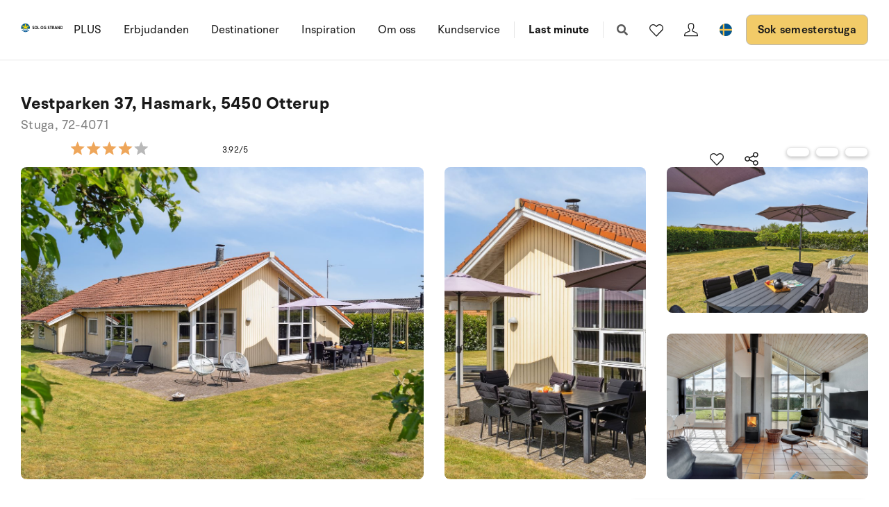

--- FILE ---
content_type: text/html; charset=utf-8
request_url: https://www.sologstrand.se/stugor/72-4071
body_size: 23190
content:
<!DOCTYPE html>
<html lang="sv-SE" data-alt-lang="" data-currency="SEK" data-raptor-content-id="">
<head>
  <script id="CookieConsent" src="https://policy.app.cookieinformation.com/uc.js" data-culture="sv" data-gcm-enabled="false" type="text/javascript"></script>



    <!-- Google Tag Manager -->
    <script>!function () { "use strict"; function l(e) { for (var t = e, r = 0, n = document.cookie.split(";"); r < n.length; r++) { var o = n[r].split("="); if (o[0].trim() === t) return o[1] } } function s(e) { return localStorage.getItem(e) } function u(e) { return window[e] } function A(e, t) { e = document.querySelector(e); return t ? null == e ? void 0 : e.getAttribute(t) : null == e ? void 0 : e.textContent } var e = window, t = document, r = "script", n = "dataLayer", o = "https://ss.sologstrand.dk", a = "", i = "cru8zzbiottc", c = "3i02=aWQ9R1RNLUtGNFJWNQ%3D%3D&page=2", g = "stapeUserId", v = "", E = "", d = !1; try { var d = !!g && (m = navigator.userAgent, !!(m = new RegExp("Version/([0-9._]+)(.*Mobile)?.*Safari.*").exec(m))) && 16.4 <= parseFloat(m[1]), f = "stapeUserId" === g, I = d && !f ? function (e, t, r) { void 0 === t && (t = ""); var n = { cookie: l, localStorage: s, jsVariable: u, cssSelector: A }, t = Array.isArray(t) ? t : [t]; if (e && n[e]) for (var o = n[e], a = 0, i = t; a < i.length; a++) { var c = i[a], c = r ? o(c, r) : o(c); if (c) return c } else console.warn("invalid uid source", e) }(g, v, E) : void 0; d = d && (!!I || f) } catch (e) { console.error(e) } var m = e, g = (m[n] = m[n] || [], m[n].push({ "gtm.start": (new Date).getTime(), event: "gtm.js" }), t.getElementsByTagName(r)[0]), v = I ? "&bi=" + encodeURIComponent(I) : "", E = t.createElement(r), f = (d && (i = 8 < i.length ? i.replace(/([a-z]{8}$)/, "kp$1") : "kp" + i), !d && a ? a : o); E.async = !0, E.src = f + "/" + i + ".js?" + c + v, null != (e = g.parentNode) && e.insertBefore(E, g) }();</script>
    <!-- End Google Tag Manager -->

  <script defer src="https://maps.googleapis.com/maps/api/js?key=AIzaSyDLkYrzQrItp04YWV1p0xizc9SxJUmvdTc"></script>
  <script defer type="module" src="/dist/assets/init-DiBt15Aj.js"></script>
  <script defer type="module" src="/dist/assets/helpers-l0sNRNKZ.js"></script>
  <script defer type="module" src="/dist/assets/app-C-YO4e5s.js"></script>
  <meta name="p:domain_verify" content="f48ab2a5fcc4b1df3c56dcfda1629d58" />
  <meta name="google-site-verification" content="jtTOitX6tNJNdLoqSjklqdvZ0wRTK_0G2BKk-IBMwB0" />

  
<link rel="preconnect" href="https://fonts.gstatic.com">
<link rel="preconnect" href="https://pro.fontawesome.com">

<link rel="stylesheet" href="https://fonts.googleapis.com/icon?family=Material+Icons" media="print" onload="this.media='all'; this.onload=null;" crossorigin="anonymous" />
<link rel="stylesheet" href="https://pro.fontawesome.com/releases/v5.10.0/css/solid.css" media="print" onload="this.media='all'; this.onload=null;" crossorigin="anonymous" data-auto-a11y="true" />
<link rel="stylesheet" href="https://pro.fontawesome.com/releases/v5.10.0/css/brands.css" media="print" onload="this.media='all'; this.onload=null;" crossorigin="anonymous" data-auto-a11y="true" />
<link rel="stylesheet" href="https://pro.fontawesome.com/releases/v5.10.0/css/fontawesome.css" media="print" onload="this.media='all'; this.onload=null;" crossorigin="anonymous" data-auto-a11y="true" />
<link rel="stylesheet" href="/dist/assets/main-B623nLu3.css" />


  
        <meta name="description" content="Semesterstugan l&#xE4;mpar sig f&#xF6;r 8 personer samt 1 barn upp till 3 &#xE5;r. Fritidsbostaden &#xE4;r p&#xE5; 116 m&#xB2; och &#xE4;r byggd i 1998. Det &#xE4;r till&#xE5;tet at ta med 1 h...">
        <meta property="og:description" content="Semesterstugan l&#xE4;mpar sig f&#xF6;r 8 personer samt 1 barn upp till 3 &#xE5;r. Fritidsbostaden &#xE4;r p&#xE5; 116 m&#xB2; och &#xE4;r byggd i 1998. Det &#xE4;r till&#xE5;tet at ta med 1 h..." />
        <meta name="twitter:description" content="Semesterstugan l&#xE4;mpar sig f&#xF6;r 8 personer samt 1 barn upp till 3 &#xE5;r. Fritidsbostaden &#xE4;r p&#xE5; 116 m&#xB2; och &#xE4;r byggd i 1998. Det &#xE4;r till&#xE5;tet at ta med 1 h...">
        <meta property="product:availability" content="in stock">
        <meta property="product:retailer_item_id" content="72-4071">
        <meta property="product:price:amount" content="6320.0">
        <meta property="product:price:currency" content="SEK">
        <meta property="og:image" content="https://images.sologstrand.dk/001_72-4071_000_005.jpg" />
        <meta name="twitter:image" content="https://images.sologstrand.dk/001_72-4071_000_005.jpg" />           
        <link rel="alternate" hreflang="da"  href="https://www.sologstrand.dk/hus/72-4071" />
        <link rel="alternate" hreflang="de" href="https://www.sonneundstrand.de/ferienhaus/72-4071" />
        <link rel="alternate" hreflang="no" href="https://www.sologstrand.no/feriehus/72-4071" />
        <link rel="alternate" hreflang="nl" href="https://www.sologstrand.nl/vakantiehuiz/72-4071" />
        <link rel="alternate" hreflang="sv" href="https://www.sologstrand.se/stugor/72-4071" />
        <link rel="alternate" hreflang="x-default" href="https://www.sologstrand.com/house/72-4071" />

<meta charset="utf-8">
<meta http-equiv="x-ua-compatible" content="ie=edge">
<meta name="viewport" content="width=device-width, initial-scale=1">
<title>Stuga 72-4071 i Nord&#xF6;st Fyn, Fyn och &#xF6;ar - Sol og Strand</title>

  <link rel="canonical" href="https://www.sologstrand.se/stugor/72-4071" />

<meta name="twitter:card" content="summary_large_image">
<meta name="twitter:title" content="Stuga 72-4071 i Nord&#xF6;st Fyn, Fyn och &#xF6;ar - Sol og Strand">

<meta property="og:title" content="Stuga 72-4071 i Nord&#xF6;st Fyn, Fyn och &#xF6;ar - Sol og Strand" />
<meta property="og:type" content="website" />
<meta property="og:url" content="https://www.sologstrand.se/stugor/72-4071">


  <meta name="og:site_name" content="Sol og Strand" />



  

  <script id="config" type="application/json">
    {
    "integrationBrokerUrl":"https://api.sologstrand.dk",
    "housePageUrl":"/stugor",
    "searchPageUrl": "/sok-semesterstuga",
    "checkoutPageUrl": "/checkout",
    "customerAreaUrl": "/min-order",
    "siteCurrency": "SEK",
    "siteName": "Sol og Strand",
    "currentPageKey": "fa034839-f25d-48ff-bda8-b762ce529058",
    "attractionsSearchPageUrl": "/attraktioner/soek",
    "attractionDetailsPageUrl": "/attraktioner/attraktion",
    "attractionsPage": "/attraktioner",
    "siteLanguageId": "sv",
    "currentUrlDa": "https://www.sologstrand.dk/hus/72-4071",
    "currentUrlDe": "https://www.sonneundstrand.de/ferienhaus/72-4071",
    "currentUrlSe": "https://www.sologstrand.se/stugor/72-4071",
    "currentUrlNo": "https://www.sologstrand.no/feriehus/72-4071",
    "currentUrlUk": "https://www.sologstrand.com/house/72-4071",
    "currentUrlNl": "https://www.sologstrand.nl/vakantiehuiz/72-4071",
    "debugMode": "false"
    }
  </script>
  
    <script type="text/javascript">
    const setMomentLocale = function(moment) {
        if(moment != undefined){
            moment.locale('sv-SE', {"months":["Januari","Februari","Mars","April","Maj","Juni","Juli","Augusti","September","Oktober","November","December"],"monthsShort":["Jan","Feb","Mar","Apr","Maj","Jun","Jul","Aug","Sep","Okt","Nov","Dec"],"monthsParseExact":true,"weekdays":["Söndag","Måndag","Tisdag","Onsdag","Torsdag","Fredag","Lördag"],"weekdaysShort":["Sön","Mån","Tis","Ons","Tor","Fre","Lör"],"weekdaysMin":["Sö","Må","Ti","On","To","Fr","Lö"],"weekdaysParseExact":true,"week":{"dow":1,"doy":7}});
        }
    };
</script>
  

    <script type="text/javascript">
      window.raptor||(window.raptor={q:[{event:"trackevent",params:{p1:"pageview"}}],push:function(event,params,options){this.q.push({event:event,params:params,options:options})},customerId:"16020",serverSideCookies: ['rsa']});
    </script>
<script type="text/javascript">!function(T,l,y){var S=T.location,k="script",D="instrumentationKey",C="ingestionendpoint",I="disableExceptionTracking",E="ai.device.",b="toLowerCase",w="crossOrigin",N="POST",e="appInsightsSDK",t=y.name||"appInsights";(y.name||T[e])&&(T[e]=t);var n=T[t]||function(d){var g=!1,f=!1,m={initialize:!0,queue:[],sv:"5",version:2,config:d};function v(e,t){var n={},a="Browser";return n[E+"id"]=a[b](),n[E+"type"]=a,n["ai.operation.name"]=S&&S.pathname||"_unknown_",n["ai.internal.sdkVersion"]="javascript:snippet_"+(m.sv||m.version),{time:function(){var e=new Date;function t(e){var t=""+e;return 1===t.length&&(t="0"+t),t}return e.getUTCFullYear()+"-"+t(1+e.getUTCMonth())+"-"+t(e.getUTCDate())+"T"+t(e.getUTCHours())+":"+t(e.getUTCMinutes())+":"+t(e.getUTCSeconds())+"."+((e.getUTCMilliseconds()/1e3).toFixed(3)+"").slice(2,5)+"Z"}(),iKey:e,name:"Microsoft.ApplicationInsights."+e.replace(/-/g,"")+"."+t,sampleRate:100,tags:n,data:{baseData:{ver:2}}}}var h=d.url||y.src;if(h){function a(e){var t,n,a,i,r,o,s,c,u,p,l;g=!0,m.queue=[],f||(f=!0,t=h,s=function(){var e={},t=d.connectionString;if(t)for(var n=t.split(";"),a=0;a<n.length;a++){var i=n[a].split("=");2===i.length&&(e[i[0][b]()]=i[1])}if(!e[C]){var r=e.endpointsuffix,o=r?e.location:null;e[C]="https://"+(o?o+".":"")+"dc."+(r||"services.visualstudio.com")}return e}(),c=s[D]||d[D]||"",u=s[C],p=u?u+"/v2/track":d.endpointUrl,(l=[]).push((n="SDK LOAD Failure: Failed to load Application Insights SDK script (See stack for details)",a=t,i=p,(o=(r=v(c,"Exception")).data).baseType="ExceptionData",o.baseData.exceptions=[{typeName:"SDKLoadFailed",message:n.replace(/\./g,"-"),hasFullStack:!1,stack:n+"\nSnippet failed to load ["+a+"] -- Telemetry is disabled\nHelp Link: https://go.microsoft.com/fwlink/?linkid=2128109\nHost: "+(S&&S.pathname||"_unknown_")+"\nEndpoint: "+i,parsedStack:[]}],r)),l.push(function(e,t,n,a){var i=v(c,"Message"),r=i.data;r.baseType="MessageData";var o=r.baseData;return o.message='AI (Internal): 99 message:"'+("SDK LOAD Failure: Failed to load Application Insights SDK script (See stack for details) ("+n+")").replace(/\"/g,"")+'"',o.properties={endpoint:a},i}(0,0,t,p)),function(e,t){if(JSON){var n=T.fetch;if(n&&!y.useXhr)n(t,{method:N,body:JSON.stringify(e),mode:"cors"});else if(XMLHttpRequest){var a=new XMLHttpRequest;a.open(N,t),a.setRequestHeader("Content-type","application/json"),a.send(JSON.stringify(e))}}}(l,p))}function i(e,t){f||setTimeout(function(){!t&&m.core||a()},500)}var e=function(){var n=l.createElement(k);n.src=h;var e=y[w];return!e&&""!==e||"undefined"==n[w]||(n[w]=e),n.onload=i,n.onerror=a,n.onreadystatechange=function(e,t){"loaded"!==n.readyState&&"complete"!==n.readyState||i(0,t)},n}();y.ld<0?l.getElementsByTagName("head")[0].appendChild(e):setTimeout(function(){l.getElementsByTagName(k)[0].parentNode.appendChild(e)},y.ld||0)}try{m.cookie=l.cookie}catch(p){}function t(e){for(;e.length;)!function(t){m[t]=function(){var e=arguments;g||m.queue.push(function(){m[t].apply(m,e)})}}(e.pop())}var n="track",r="TrackPage",o="TrackEvent";t([n+"Event",n+"PageView",n+"Exception",n+"Trace",n+"DependencyData",n+"Metric",n+"PageViewPerformance","start"+r,"stop"+r,"start"+o,"stop"+o,"addTelemetryInitializer","setAuthenticatedUserContext","clearAuthenticatedUserContext","flush"]),m.SeverityLevel={Verbose:0,Information:1,Warning:2,Error:3,Critical:4};var s=(d.extensionConfig||{}).ApplicationInsightsAnalytics||{};if(!0!==d[I]&&!0!==s[I]){var c="onerror";t(["_"+c]);var u=T[c];T[c]=function(e,t,n,a,i){var r=u&&u(e,t,n,a,i);return!0!==r&&m["_"+c]({message:e,url:t,lineNumber:n,columnNumber:a,error:i}),r},d.autoExceptionInstrumented=!0}return m}(y.cfg);function a(){y.onInit&&y.onInit(n)}(T[t]=n).queue&&0===n.queue.length?(n.queue.push(a),n.trackPageView({})):a()}(window,document,{
src: "https://js.monitor.azure.com/scripts/b/ai.2.min.js", // The SDK URL Source
crossOrigin: "anonymous", 
cfg: { // Application Insights Configuration
    connectionString: 'InstrumentationKey=3765ee22-a758-4e7b-a8e4-ad094234bb6f'
}});</script></head>
<body class="page-loading house-class-true search-class-false">
  <!-- Google Tag Manager (noscript) -->
    <noscript><iframe src="https://ss.sologstrand.dk/ns.html?id=GTM-KF4RV5" height="0" width="0" style="display:none;visibility:hidden"></iframe></noscript>
  <!-- End Google Tag Manager (noscript) -->

  <div id="combine"
       v-bind:class="{'mobile-nav-visible': MobileNavVisible,
        'mini-cart-visible': MiniCartVisible,
        'search-visible': SearchModalVisible,
        'store-filter-visible' : FilterVisible}">
    <div id="megaMenuOverlay" ref="megaMenuOverlay"></div>

      <navigationbar logo-url="https://www.sologstrand.se/media/za4dihco/logo_sos_sommerhusudl_nl_neg_black.svg" :hide-raffle="false" site-alt="Sol og Strand" current-id="6370" :simple="false"></navigationbar>

    
    <housepage :house-init-data="{&#xD;&#xA;  &quot;id&quot;: &quot;72-4071&quot;,&#xD;&#xA;  &quot;regionId&quot;: 23,&#xD;&#xA;  &quot;regionName&quot;: &quot;Fyn och &#xF6;ar&quot;,&#xD;&#xA;  &quot;areaId&quot;: 593,&#xD;&#xA;  &quot;areaName&quot;: &quot;Nord&#xF6;st Fyn&quot;,&#xD;&#xA;  &quot;destinationId&quot;: 598,&#xD;&#xA;  &quot;destinationName&quot;: &quot;Hasmark&quot;,&#xD;&#xA;  &quot;location&quot;: [&#xD;&#xA;    10.470986,&#xD;&#xA;    55.556877&#xD;&#xA;  ],&#xD;&#xA;  &quot;typeId&quot;: 55,&#xD;&#xA;  &quot;typeName&quot;: &quot;Stuga&quot;,&#xD;&#xA;  &quot;totalGuests&quot;: 9,&#xD;&#xA;  &quot;adults&quot;: 8,&#xD;&#xA;  &quot;children&quot;: 7,&#xD;&#xA;  &quot;infants&quot;: 8,&#xD;&#xA;  &quot;pets&quot;: 1,&#xD;&#xA;  &quot;rating&quot;: 3,&#xD;&#xA;  &quot;description&quot;: [&#xD;&#xA;    {&#xD;&#xA;      &quot;header&quot;: &quot;Inredning&quot;,&#xD;&#xA;      &quot;text&quot;: &quot;Semesterstugan l&#xE4;mpar sig f&#xF6;r 8 personer samt 1 barn upp till 3 &#xE5;r. Fritidsbostaden &#xE4;r p&#xE5; 116 m&#xB2; och &#xE4;r byggd i 1998. Det &#xE4;r till&#xE5;tet at ta med 1 hus-djur. Fritidsbostaden har tv&#xE4;ttmaskine. Torktumlare. Fryskapacitet p&#xE5; 40 liter. Det finns dessutom 1 vedeldad kamin. F&#xF6;r de sm&#xE5; finns det barnstol.&quot;&#xD;&#xA;    },&#xD;&#xA;    {&#xD;&#xA;      &quot;header&quot;: &quot;Utanf&#xF6;r&quot;,&#xD;&#xA;      &quot;text&quot;: &quot;Fritidsbostaden ligger p&#xE5; en 1004 m&#xB2; stor anlagd tr&#xE4;dg&#xE5;rd. Avst&#xE5;nd till hav &#xE4;r 300 m. N&#xE4;rmeste aff&#xE4;r ligger p&#xE5; ett avst&#xE5;nd av 800 m. Till fritidsbostaden h&#xF6;r 85 m&#xB2; terrass. Redskapsutrymmet. Gunga. Sandl&#xE5;da. P-plats p&#xE5; tomten.&quot;&#xD;&#xA;    },&#xD;&#xA;    {&#xD;&#xA;      &quot;header&quot;: &quot;Sovf&#xF6;rh&#xE5;llande&quot;,&#xD;&#xA;      &quot;text&quot;: &quot;Det finns totalt 4 sovrum. S&#xE4;ngplatserna f&#xF6;rdelar sig p&#xE5;: 4 sovplatser i dubbels&#xE4;ngar. 4 sovplatser i enkels&#xE4;ngar. Vidare 1 barns&#xE4;ng.&quot;&#xD;&#xA;    },&#xD;&#xA;    {&#xD;&#xA;      &quot;header&quot;: &quot;K&#xF6;k&quot;,&#xD;&#xA;      &quot;text&quot;: &quot;K&#xF6;ket &#xE4;r utrustad med 1 kylsk&#xE5;p Det finns 4 el. v&#xE4;rmeplattor, bakugn, mikrov&#xE5;gsugn samt diskmaskin.&quot;&#xD;&#xA;    },&#xD;&#xA;    {&#xD;&#xA;      &quot;header&quot;: &quot;Toalett och bad&quot;,&#xD;&#xA;      &quot;text&quot;: &quot;Det finns 2 badrum med duschkabin och 2 toaletter I bastun finns det m&#xF6;jlighet f&#xF6;r avkoppling.&quot;&#xD;&#xA;    },&#xD;&#xA;    {&#xD;&#xA;      &quot;header&quot;: &quot;Spa&quot;,&#xD;&#xA;      &quot;text&quot;: &quot;Det finns m&#xF6;jlighet f&#xF6;r avkoppling i ett inomhus spa f&#xF6;r 2 personer. &quot;&#xD;&#xA;    },&#xD;&#xA;    {&#xD;&#xA;      &quot;header&quot;: &quot;Multimedier&quot;,&#xD;&#xA;      &quot;text&quot;: &quot;I fritidsbostaden finns det 1 stk. TV. Stereoanl&#xE4;ggning. &#xC5;tminstone 4 danska kanaler. Det finns tr&#xE5;dl&#xF6;s Internet till f&#xF6;rfogande.&quot;&#xD;&#xA;    }&#xD;&#xA;  ],&#xD;&#xA;  &quot;selectedProperties&quot;: [&#xD;&#xA;    {&#xD;&#xA;      &quot;id&quot;: &quot;444&quot;,&#xD;&#xA;      &quot;dataType&quot;: &quot;Boolean&quot;,&#xD;&#xA;      &quot;value&quot;: true,&#xD;&#xA;      &quot;subProperties&quot;: null&#xD;&#xA;    },&#xD;&#xA;    {&#xD;&#xA;      &quot;id&quot;: &quot;60&quot;,&#xD;&#xA;      &quot;dataType&quot;: &quot;Number&quot;,&#xD;&#xA;      &quot;value&quot;: 300,&#xD;&#xA;      &quot;subProperties&quot;: null&#xD;&#xA;    },&#xD;&#xA;    {&#xD;&#xA;      &quot;id&quot;: &quot;115&quot;,&#xD;&#xA;      &quot;dataType&quot;: &quot;Boolean&quot;,&#xD;&#xA;      &quot;value&quot;: true,&#xD;&#xA;      &quot;subProperties&quot;: null&#xD;&#xA;    },&#xD;&#xA;    {&#xD;&#xA;      &quot;id&quot;: &quot;317&quot;,&#xD;&#xA;      &quot;dataType&quot;: &quot;Number&quot;,&#xD;&#xA;      &quot;value&quot;: 4,&#xD;&#xA;      &quot;subProperties&quot;: null&#xD;&#xA;    },&#xD;&#xA;    {&#xD;&#xA;      &quot;id&quot;: &quot;70&quot;,&#xD;&#xA;      &quot;dataType&quot;: &quot;Number&quot;,&#xD;&#xA;      &quot;value&quot;: 1,&#xD;&#xA;      &quot;subProperties&quot;: null&#xD;&#xA;    }&#xD;&#xA;  ],&#xD;&#xA;  &quot;propertyGroups&quot;: [&#xD;&#xA;    {&#xD;&#xA;      &quot;id&quot;: &quot;house&quot;,&#xD;&#xA;      &quot;properties&quot;: [&#xD;&#xA;        {&#xD;&#xA;          &quot;id&quot;: &quot;outdoor_kitchen&quot;,&#xD;&#xA;          &quot;dataType&quot;: &quot;Boolean&quot;,&#xD;&#xA;          &quot;value&quot;: false,&#xD;&#xA;          &quot;subProperties&quot;: null&#xD;&#xA;        },&#xD;&#xA;        {&#xD;&#xA;          &quot;id&quot;: &quot;gas_fireplace&quot;,&#xD;&#xA;          &quot;dataType&quot;: &quot;Boolean&quot;,&#xD;&#xA;          &quot;value&quot;: false,&#xD;&#xA;          &quot;subProperties&quot;: null&#xD;&#xA;        },&#xD;&#xA;        {&#xD;&#xA;          &quot;id&quot;: &quot;bonfire&quot;,&#xD;&#xA;          &quot;dataType&quot;: &quot;Boolean&quot;,&#xD;&#xA;          &quot;value&quot;: false,&#xD;&#xA;          &quot;subProperties&quot;: null&#xD;&#xA;        },&#xD;&#xA;        {&#xD;&#xA;          &quot;id&quot;: &quot;shelter&quot;,&#xD;&#xA;          &quot;dataType&quot;: &quot;Boolean&quot;,&#xD;&#xA;          &quot;value&quot;: false,&#xD;&#xA;          &quot;subProperties&quot;: null&#xD;&#xA;        },&#xD;&#xA;        {&#xD;&#xA;          &quot;id&quot;: &quot;golf&quot;,&#xD;&#xA;          &quot;dataType&quot;: &quot;Boolean&quot;,&#xD;&#xA;          &quot;value&quot;: false,&#xD;&#xA;          &quot;subProperties&quot;: null&#xD;&#xA;        },&#xD;&#xA;        {&#xD;&#xA;          &quot;id&quot;: &quot;greenfee&quot;,&#xD;&#xA;          &quot;dataType&quot;: &quot;Boolean&quot;,&#xD;&#xA;          &quot;value&quot;: false,&#xD;&#xA;          &quot;subProperties&quot;: null&#xD;&#xA;        },&#xD;&#xA;        {&#xD;&#xA;          &quot;id&quot;: &quot;consumption_included&quot;,&#xD;&#xA;          &quot;dataType&quot;: &quot;Boolean&quot;,&#xD;&#xA;          &quot;value&quot;: false,&#xD;&#xA;          &quot;subProperties&quot;: null&#xD;&#xA;        },&#xD;&#xA;        {&#xD;&#xA;          &quot;id&quot;: &quot;new_house&quot;,&#xD;&#xA;          &quot;dataType&quot;: &quot;Boolean&quot;,&#xD;&#xA;          &quot;value&quot;: false,&#xD;&#xA;          &quot;subProperties&quot;: null&#xD;&#xA;        },&#xD;&#xA;        {&#xD;&#xA;          &quot;id&quot;: &quot;focus_house&quot;,&#xD;&#xA;          &quot;dataType&quot;: &quot;Boolean&quot;,&#xD;&#xA;          &quot;value&quot;: false,&#xD;&#xA;          &quot;subProperties&quot;: null&#xD;&#xA;        },&#xD;&#xA;        {&#xD;&#xA;          &quot;id&quot;: &quot;bedrooms&quot;,&#xD;&#xA;          &quot;dataType&quot;: &quot;Number&quot;,&#xD;&#xA;          &quot;value&quot;: 4,&#xD;&#xA;          &quot;subProperties&quot;: null&#xD;&#xA;        },&#xD;&#xA;        {&#xD;&#xA;          &quot;id&quot;: &quot;max_adults&quot;,&#xD;&#xA;          &quot;dataType&quot;: &quot;Number&quot;,&#xD;&#xA;          &quot;value&quot;: 8,&#xD;&#xA;          &quot;subProperties&quot;: null&#xD;&#xA;        },&#xD;&#xA;        {&#xD;&#xA;          &quot;id&quot;: &quot;beds&quot;,&#xD;&#xA;          &quot;dataType&quot;: &quot;Number&quot;,&#xD;&#xA;          &quot;value&quot;: 8,&#xD;&#xA;          &quot;subProperties&quot;: null&#xD;&#xA;        },&#xD;&#xA;        {&#xD;&#xA;          &quot;id&quot;: &quot;fenced_area&quot;,&#xD;&#xA;          &quot;dataType&quot;: &quot;Boolean&quot;,&#xD;&#xA;          &quot;value&quot;: false,&#xD;&#xA;          &quot;subProperties&quot;: null&#xD;&#xA;        },&#xD;&#xA;        {&#xD;&#xA;          &quot;id&quot;: &quot;terrace&quot;,&#xD;&#xA;          &quot;dataType&quot;: &quot;Boolean&quot;,&#xD;&#xA;          &quot;value&quot;: true,&#xD;&#xA;          &quot;subProperties&quot;: [&#xD;&#xA;            {&#xD;&#xA;              &quot;id&quot;: &quot;terrace&quot;,&#xD;&#xA;              &quot;dataType&quot;: &quot;Number&quot;,&#xD;&#xA;              &quot;value&quot;: 85,&#xD;&#xA;              &quot;subProperties&quot;: null&#xD;&#xA;            }&#xD;&#xA;          ]&#xD;&#xA;        },&#xD;&#xA;        {&#xD;&#xA;          &quot;id&quot;: &quot;roofed_terrace&quot;,&#xD;&#xA;          &quot;dataType&quot;: &quot;Boolean&quot;,&#xD;&#xA;          &quot;value&quot;: false,&#xD;&#xA;          &quot;subProperties&quot;: []&#xD;&#xA;        },&#xD;&#xA;        {&#xD;&#xA;          &quot;id&quot;: &quot;fenced_terrace&quot;,&#xD;&#xA;          &quot;dataType&quot;: &quot;Boolean&quot;,&#xD;&#xA;          &quot;value&quot;: false,&#xD;&#xA;          &quot;subProperties&quot;: []&#xD;&#xA;        },&#xD;&#xA;        {&#xD;&#xA;          &quot;id&quot;: &quot;parking&quot;,&#xD;&#xA;          &quot;dataType&quot;: &quot;Boolean&quot;,&#xD;&#xA;          &quot;value&quot;: true,&#xD;&#xA;          &quot;subProperties&quot;: null&#xD;&#xA;        },&#xD;&#xA;        {&#xD;&#xA;          &quot;id&quot;: &quot;pets_allowed&quot;,&#xD;&#xA;          &quot;dataType&quot;: &quot;Boolean&quot;,&#xD;&#xA;          &quot;value&quot;: true,&#xD;&#xA;          &quot;subProperties&quot;: [&#xD;&#xA;            {&#xD;&#xA;              &quot;id&quot;: &quot;pets_allowed&quot;,&#xD;&#xA;              &quot;dataType&quot;: &quot;Number&quot;,&#xD;&#xA;              &quot;value&quot;: 1,&#xD;&#xA;              &quot;subProperties&quot;: null&#xD;&#xA;            }&#xD;&#xA;          ]&#xD;&#xA;        },&#xD;&#xA;        {&#xD;&#xA;          &quot;id&quot;: &quot;pets_allowed_no&quot;,&#xD;&#xA;          &quot;dataType&quot;: &quot;Number&quot;,&#xD;&#xA;          &quot;value&quot;: 1,&#xD;&#xA;          &quot;subProperties&quot;: null&#xD;&#xA;        },&#xD;&#xA;        {&#xD;&#xA;          &quot;id&quot;: &quot;playground_equipment&quot;,&#xD;&#xA;          &quot;dataType&quot;: &quot;Boolean&quot;,&#xD;&#xA;          &quot;value&quot;: true,&#xD;&#xA;          &quot;subProperties&quot;: null&#xD;&#xA;        },&#xD;&#xA;        {&#xD;&#xA;          &quot;id&quot;: &quot;area_size&quot;,&#xD;&#xA;          &quot;dataType&quot;: &quot;Number&quot;,&#xD;&#xA;          &quot;value&quot;: 1004,&#xD;&#xA;          &quot;subProperties&quot;: null&#xD;&#xA;        },&#xD;&#xA;        {&#xD;&#xA;          &quot;id&quot;: &quot;house_size&quot;,&#xD;&#xA;          &quot;dataType&quot;: &quot;Number&quot;,&#xD;&#xA;          &quot;value&quot;: 116,&#xD;&#xA;          &quot;subProperties&quot;: null&#xD;&#xA;        },&#xD;&#xA;        {&#xD;&#xA;          &quot;id&quot;: &quot;toilets&quot;,&#xD;&#xA;          &quot;dataType&quot;: &quot;Number&quot;,&#xD;&#xA;          &quot;value&quot;: 2,&#xD;&#xA;          &quot;subProperties&quot;: null&#xD;&#xA;        },&#xD;&#xA;        {&#xD;&#xA;          &quot;id&quot;: &quot;cot&quot;,&#xD;&#xA;          &quot;dataType&quot;: &quot;Number&quot;,&#xD;&#xA;          &quot;value&quot;: 1,&#xD;&#xA;          &quot;subProperties&quot;: null&#xD;&#xA;        },&#xD;&#xA;        {&#xD;&#xA;          &quot;id&quot;: &quot;high_chair&quot;,&#xD;&#xA;          &quot;dataType&quot;: &quot;Number&quot;,&#xD;&#xA;          &quot;value&quot;: 1,&#xD;&#xA;          &quot;subProperties&quot;: null&#xD;&#xA;        },&#xD;&#xA;        {&#xD;&#xA;          &quot;id&quot;: &quot;activity_room&quot;,&#xD;&#xA;          &quot;dataType&quot;: &quot;Boolean&quot;,&#xD;&#xA;          &quot;value&quot;: false,&#xD;&#xA;          &quot;subProperties&quot;: null&#xD;&#xA;        },&#xD;&#xA;        {&#xD;&#xA;          &quot;id&quot;: &quot;wood_stove&quot;,&#xD;&#xA;          &quot;dataType&quot;: &quot;Boolean&quot;,&#xD;&#xA;          &quot;value&quot;: true,&#xD;&#xA;          &quot;subProperties&quot;: null&#xD;&#xA;        },&#xD;&#xA;        {&#xD;&#xA;          &quot;id&quot;: &quot;bio_stove&quot;,&#xD;&#xA;          &quot;dataType&quot;: &quot;Boolean&quot;,&#xD;&#xA;          &quot;value&quot;: false,&#xD;&#xA;          &quot;subProperties&quot;: null&#xD;&#xA;        },&#xD;&#xA;        {&#xD;&#xA;          &quot;id&quot;: &quot;year_built&quot;,&#xD;&#xA;          &quot;dataType&quot;: &quot;Number&quot;,&#xD;&#xA;          &quot;value&quot;: 1998,&#xD;&#xA;          &quot;subProperties&quot;: null&#xD;&#xA;        },&#xD;&#xA;        {&#xD;&#xA;          &quot;id&quot;: &quot;fishing&quot;,&#xD;&#xA;          &quot;dataType&quot;: &quot;Boolean&quot;,&#xD;&#xA;          &quot;value&quot;: false,&#xD;&#xA;          &quot;subProperties&quot;: null&#xD;&#xA;        },&#xD;&#xA;        {&#xD;&#xA;          &quot;id&quot;: &quot;wheelchair&quot;,&#xD;&#xA;          &quot;dataType&quot;: &quot;Boolean&quot;,&#xD;&#xA;          &quot;value&quot;: false,&#xD;&#xA;          &quot;subProperties&quot;: null&#xD;&#xA;        },&#xD;&#xA;        {&#xD;&#xA;          &quot;id&quot;: &quot;luxury&quot;,&#xD;&#xA;          &quot;dataType&quot;: &quot;Boolean&quot;,&#xD;&#xA;          &quot;value&quot;: false,&#xD;&#xA;          &quot;subProperties&quot;: null&#xD;&#xA;        },&#xD;&#xA;        {&#xD;&#xA;          &quot;id&quot;: &quot;key_at_house&quot;,&#xD;&#xA;          &quot;dataType&quot;: &quot;Boolean&quot;,&#xD;&#xA;          &quot;value&quot;: true,&#xD;&#xA;          &quot;subProperties&quot;: null&#xD;&#xA;        },&#xD;&#xA;        {&#xD;&#xA;          &quot;id&quot;: &quot;charging_station&quot;,&#xD;&#xA;          &quot;dataType&quot;: &quot;Boolean&quot;,&#xD;&#xA;          &quot;value&quot;: false,&#xD;&#xA;          &quot;subProperties&quot;: [&#xD;&#xA;            {&#xD;&#xA;              &quot;id&quot;: &quot;Ladestik type 2&quot;,&#xD;&#xA;              &quot;dataType&quot;: &quot;Boolean&quot;,&#xD;&#xA;              &quot;value&quot;: false,&#xD;&#xA;              &quot;subProperties&quot;: null&#xD;&#xA;            },&#xD;&#xA;            {&#xD;&#xA;              &quot;id&quot;: &quot;Ladestik CCS-Combo&quot;,&#xD;&#xA;              &quot;dataType&quot;: &quot;Boolean&quot;,&#xD;&#xA;              &quot;value&quot;: false,&#xD;&#xA;              &quot;subProperties&quot;: null&#xD;&#xA;            },&#xD;&#xA;            {&#xD;&#xA;              &quot;id&quot;: &quot;Ladestik CEE&quot;,&#xD;&#xA;              &quot;dataType&quot;: &quot;Boolean&quot;,&#xD;&#xA;              &quot;value&quot;: false,&#xD;&#xA;              &quot;subProperties&quot;: null&#xD;&#xA;            }&#xD;&#xA;          ]&#xD;&#xA;        },&#xD;&#xA;        {&#xD;&#xA;          &quot;id&quot;: &quot;smoking&quot;,&#xD;&#xA;          &quot;dataType&quot;: &quot;Boolean&quot;,&#xD;&#xA;          &quot;value&quot;: true,&#xD;&#xA;          &quot;subProperties&quot;: null&#xD;&#xA;        },&#xD;&#xA;        {&#xD;&#xA;          &quot;id&quot;: &quot;energysafe&quot;,&#xD;&#xA;          &quot;dataType&quot;: &quot;Boolean&quot;,&#xD;&#xA;          &quot;value&quot;: false,&#xD;&#xA;          &quot;subProperties&quot;: null&#xD;&#xA;        },&#xD;&#xA;        {&#xD;&#xA;          &quot;id&quot;: &quot;cone&quot;,&#xD;&#xA;          &quot;dataType&quot;: &quot;Boolean&quot;,&#xD;&#xA;          &quot;value&quot;: false,&#xD;&#xA;          &quot;subProperties&quot;: [&#xD;&#xA;            {&#xD;&#xA;              &quot;id&quot;: &quot;bronzecone&quot;,&#xD;&#xA;              &quot;dataType&quot;: &quot;Boolean&quot;,&#xD;&#xA;              &quot;value&quot;: false,&#xD;&#xA;              &quot;subProperties&quot;: null&#xD;&#xA;            },&#xD;&#xA;            {&#xD;&#xA;              &quot;id&quot;: &quot;silvercone&quot;,&#xD;&#xA;              &quot;dataType&quot;: &quot;Boolean&quot;,&#xD;&#xA;              &quot;value&quot;: false,&#xD;&#xA;              &quot;subProperties&quot;: null&#xD;&#xA;            },&#xD;&#xA;            {&#xD;&#xA;              &quot;id&quot;: &quot;goldcone&quot;,&#xD;&#xA;              &quot;dataType&quot;: &quot;Boolean&quot;,&#xD;&#xA;              &quot;value&quot;: false,&#xD;&#xA;              &quot;subProperties&quot;: null&#xD;&#xA;            }&#xD;&#xA;          ]&#xD;&#xA;        }&#xD;&#xA;      ]&#xD;&#xA;    },&#xD;&#xA;    {&#xD;&#xA;      &quot;id&quot;: &quot;appliances&quot;,&#xD;&#xA;      &quot;properties&quot;: [&#xD;&#xA;        {&#xD;&#xA;          &quot;id&quot;: &quot;washing_machine&quot;,&#xD;&#xA;          &quot;dataType&quot;: &quot;Boolean&quot;,&#xD;&#xA;          &quot;value&quot;: true,&#xD;&#xA;          &quot;subProperties&quot;: null&#xD;&#xA;        },&#xD;&#xA;        {&#xD;&#xA;          &quot;id&quot;: &quot;dish_washer&quot;,&#xD;&#xA;          &quot;dataType&quot;: &quot;Boolean&quot;,&#xD;&#xA;          &quot;value&quot;: true,&#xD;&#xA;          &quot;subProperties&quot;: null&#xD;&#xA;        },&#xD;&#xA;        {&#xD;&#xA;          &quot;id&quot;: &quot;freezer&quot;,&#xD;&#xA;          &quot;dataType&quot;: &quot;Boolean&quot;,&#xD;&#xA;          &quot;value&quot;: true,&#xD;&#xA;          &quot;subProperties&quot;: null&#xD;&#xA;        },&#xD;&#xA;        {&#xD;&#xA;          &quot;id&quot;: &quot;microwave_oven&quot;,&#xD;&#xA;          &quot;dataType&quot;: &quot;Boolean&quot;,&#xD;&#xA;          &quot;value&quot;: true,&#xD;&#xA;          &quot;subProperties&quot;: null&#xD;&#xA;        },&#xD;&#xA;        {&#xD;&#xA;          &quot;id&quot;: &quot;tumbler&quot;,&#xD;&#xA;          &quot;dataType&quot;: &quot;Boolean&quot;,&#xD;&#xA;          &quot;value&quot;: true,&#xD;&#xA;          &quot;subProperties&quot;: null&#xD;&#xA;        },&#xD;&#xA;        {&#xD;&#xA;          &quot;id&quot;: &quot;refrigerator&quot;,&#xD;&#xA;          &quot;dataType&quot;: &quot;Boolean&quot;,&#xD;&#xA;          &quot;value&quot;: true,&#xD;&#xA;          &quot;subProperties&quot;: null&#xD;&#xA;        },&#xD;&#xA;        {&#xD;&#xA;          &quot;id&quot;: &quot;oven&quot;,&#xD;&#xA;          &quot;dataType&quot;: &quot;Boolean&quot;,&#xD;&#xA;          &quot;value&quot;: true,&#xD;&#xA;          &quot;subProperties&quot;: null&#xD;&#xA;        },&#xD;&#xA;        {&#xD;&#xA;          &quot;id&quot;: &quot;cooking_plates&quot;,&#xD;&#xA;          &quot;dataType&quot;: &quot;Boolean&quot;,&#xD;&#xA;          &quot;value&quot;: true,&#xD;&#xA;          &quot;subProperties&quot;: null&#xD;&#xA;        }&#xD;&#xA;      ]&#xD;&#xA;    },&#xD;&#xA;    {&#xD;&#xA;      &quot;id&quot;: &quot;wellness&quot;,&#xD;&#xA;      &quot;properties&quot;: [&#xD;&#xA;        {&#xD;&#xA;          &quot;id&quot;: &quot;swimming_pool_indoor&quot;,&#xD;&#xA;          &quot;dataType&quot;: &quot;Boolean&quot;,&#xD;&#xA;          &quot;value&quot;: false,&#xD;&#xA;          &quot;subProperties&quot;: null&#xD;&#xA;        },&#xD;&#xA;        {&#xD;&#xA;          &quot;id&quot;: &quot;swimming_pool_outdoor&quot;,&#xD;&#xA;          &quot;dataType&quot;: &quot;Boolean&quot;,&#xD;&#xA;          &quot;value&quot;: false,&#xD;&#xA;          &quot;subProperties&quot;: null&#xD;&#xA;        },&#xD;&#xA;        {&#xD;&#xA;          &quot;id&quot;: &quot;swimming_pool_shared&quot;,&#xD;&#xA;          &quot;dataType&quot;: &quot;Boolean&quot;,&#xD;&#xA;          &quot;value&quot;: false,&#xD;&#xA;          &quot;subProperties&quot;: null&#xD;&#xA;        },&#xD;&#xA;        {&#xD;&#xA;          &quot;id&quot;: &quot;sauna&quot;,&#xD;&#xA;          &quot;dataType&quot;: &quot;Boolean&quot;,&#xD;&#xA;          &quot;value&quot;: true,&#xD;&#xA;          &quot;subProperties&quot;: null&#xD;&#xA;        },&#xD;&#xA;        {&#xD;&#xA;          &quot;id&quot;: &quot;steam_cabin&quot;,&#xD;&#xA;          &quot;dataType&quot;: &quot;Boolean&quot;,&#xD;&#xA;          &quot;value&quot;: false,&#xD;&#xA;          &quot;subProperties&quot;: null&#xD;&#xA;        },&#xD;&#xA;        {&#xD;&#xA;          &quot;id&quot;: &quot;whirlpool&quot;,&#xD;&#xA;          &quot;dataType&quot;: &quot;Boolean&quot;,&#xD;&#xA;          &quot;value&quot;: true,&#xD;&#xA;          &quot;subProperties&quot;: null&#xD;&#xA;        },&#xD;&#xA;        {&#xD;&#xA;          &quot;id&quot;: &quot;wilderness_tub&quot;,&#xD;&#xA;          &quot;dataType&quot;: &quot;Boolean&quot;,&#xD;&#xA;          &quot;value&quot;: false,&#xD;&#xA;          &quot;subProperties&quot;: null&#xD;&#xA;        },&#xD;&#xA;        {&#xD;&#xA;          &quot;id&quot;: &quot;outdoor_spa&quot;,&#xD;&#xA;          &quot;dataType&quot;: &quot;Boolean&quot;,&#xD;&#xA;          &quot;value&quot;: false,&#xD;&#xA;          &quot;subProperties&quot;: null&#xD;&#xA;        },&#xD;&#xA;        {&#xD;&#xA;          &quot;id&quot;: &quot;sunbed&quot;,&#xD;&#xA;          &quot;dataType&quot;: &quot;Boolean&quot;,&#xD;&#xA;          &quot;value&quot;: false,&#xD;&#xA;          &quot;subProperties&quot;: null&#xD;&#xA;        },&#xD;&#xA;        {&#xD;&#xA;          &quot;id&quot;: &quot;outdoor_sauna&quot;,&#xD;&#xA;          &quot;dataType&quot;: &quot;Boolean&quot;,&#xD;&#xA;          &quot;value&quot;: false,&#xD;&#xA;          &quot;subProperties&quot;: null&#xD;&#xA;        },&#xD;&#xA;        {&#xD;&#xA;          &quot;id&quot;: &quot;Gratis_badeland&quot;,&#xD;&#xA;          &quot;dataType&quot;: &quot;Boolean&quot;,&#xD;&#xA;          &quot;value&quot;: false,&#xD;&#xA;          &quot;subProperties&quot;: []&#xD;&#xA;        }&#xD;&#xA;      ]&#xD;&#xA;    },&#xD;&#xA;    {&#xD;&#xA;      &quot;id&quot;: &quot;distances&quot;,&#xD;&#xA;      &quot;properties&quot;: [&#xD;&#xA;        {&#xD;&#xA;          &quot;id&quot;: &quot;sea&quot;,&#xD;&#xA;          &quot;dataType&quot;: &quot;Number&quot;,&#xD;&#xA;          &quot;value&quot;: 300,&#xD;&#xA;          &quot;subProperties&quot;: null&#xD;&#xA;        },&#xD;&#xA;        {&#xD;&#xA;          &quot;id&quot;: &quot;shops&quot;,&#xD;&#xA;          &quot;dataType&quot;: &quot;Number&quot;,&#xD;&#xA;          &quot;value&quot;: 800,&#xD;&#xA;          &quot;subProperties&quot;: null&#xD;&#xA;        },&#xD;&#xA;        {&#xD;&#xA;          &quot;id&quot;: &quot;sea_view_from_house&quot;,&#xD;&#xA;          &quot;dataType&quot;: &quot;Boolean&quot;,&#xD;&#xA;          &quot;value&quot;: false,&#xD;&#xA;          &quot;subProperties&quot;: null&#xD;&#xA;        },&#xD;&#xA;        {&#xD;&#xA;          &quot;id&quot;: &quot;sea_view_from_plot&quot;,&#xD;&#xA;          &quot;dataType&quot;: &quot;Boolean&quot;,&#xD;&#xA;          &quot;value&quot;: false,&#xD;&#xA;          &quot;subProperties&quot;: null&#xD;&#xA;        }&#xD;&#xA;      ]&#xD;&#xA;    },&#xD;&#xA;    {&#xD;&#xA;      &quot;id&quot;: &quot;multimedia&quot;,&#xD;&#xA;      &quot;properties&quot;: [&#xD;&#xA;        {&#xD;&#xA;          &quot;id&quot;: &quot;dvd&quot;,&#xD;&#xA;          &quot;dataType&quot;: &quot;Boolean&quot;,&#xD;&#xA;          &quot;value&quot;: false,&#xD;&#xA;          &quot;subProperties&quot;: null&#xD;&#xA;        },&#xD;&#xA;        {&#xD;&#xA;          &quot;id&quot;: &quot;phone&quot;,&#xD;&#xA;          &quot;dataType&quot;: &quot;Boolean&quot;,&#xD;&#xA;          &quot;value&quot;: false,&#xD;&#xA;          &quot;subProperties&quot;: null&#xD;&#xA;        },&#xD;&#xA;        {&#xD;&#xA;          &quot;id&quot;: &quot;gaming_console&quot;,&#xD;&#xA;          &quot;dataType&quot;: &quot;Boolean&quot;,&#xD;&#xA;          &quot;value&quot;: false,&#xD;&#xA;          &quot;subProperties&quot;: null&#xD;&#xA;        },&#xD;&#xA;        {&#xD;&#xA;          &quot;id&quot;: &quot;chromecast&quot;,&#xD;&#xA;          &quot;dataType&quot;: &quot;Boolean&quot;,&#xD;&#xA;          &quot;value&quot;: false,&#xD;&#xA;          &quot;subProperties&quot;: null&#xD;&#xA;        },&#xD;&#xA;        {&#xD;&#xA;          &quot;id&quot;: &quot;internet&quot;,&#xD;&#xA;          &quot;dataType&quot;: &quot;Boolean&quot;,&#xD;&#xA;          &quot;value&quot;: true,&#xD;&#xA;          &quot;subProperties&quot;: []&#xD;&#xA;        },&#xD;&#xA;        {&#xD;&#xA;          &quot;id&quot;: &quot;tv&quot;,&#xD;&#xA;          &quot;dataType&quot;: &quot;Number&quot;,&#xD;&#xA;          &quot;value&quot;: 1,&#xD;&#xA;          &quot;subProperties&quot;: [&#xD;&#xA;            {&#xD;&#xA;              &quot;id&quot;: &quot;danish_channels&quot;,&#xD;&#xA;              &quot;dataType&quot;: &quot;3&quot;,&#xD;&#xA;              &quot;value&quot;: &quot;&gt; 3 danska kanaler&quot;,&#xD;&#xA;              &quot;subProperties&quot;: null&#xD;&#xA;            },&#xD;&#xA;            {&#xD;&#xA;              &quot;id&quot;: &quot;english_channels&quot;,&#xD;&#xA;              &quot;dataType&quot;: &quot;3&quot;,&#xD;&#xA;              &quot;value&quot;: &quot;0&quot;,&#xD;&#xA;              &quot;subProperties&quot;: null&#xD;&#xA;            },&#xD;&#xA;            {&#xD;&#xA;              &quot;id&quot;: &quot;german_channels&quot;,&#xD;&#xA;              &quot;dataType&quot;: &quot;3&quot;,&#xD;&#xA;              &quot;value&quot;: &quot;0&quot;,&#xD;&#xA;              &quot;subProperties&quot;: null&#xD;&#xA;            }&#xD;&#xA;          ]&#xD;&#xA;        }&#xD;&#xA;      ]&#xD;&#xA;    }&#xD;&#xA;  ],&#xD;&#xA;  &quot;address&quot;: {&#xD;&#xA;    &quot;additionalAddress&quot;: &quot;Hasmark&quot;,&#xD;&#xA;    &quot;city&quot;: &quot;Otterup&quot;,&#xD;&#xA;    &quot;countryIsoCode&quot;: &quot;DK&quot;,&#xD;&#xA;    &quot;postalArea&quot;: null,&#xD;&#xA;    &quot;postalCode&quot;: &quot;5450&quot;,&#xD;&#xA;    &quot;streetName&quot;: &quot;Vestparken 37&quot;&#xD;&#xA;  },&#xD;&#xA;  &quot;office&quot;: {&#xD;&#xA;    &quot;name&quot;: &quot;Sol og Strand Fyn og Langeland&quot;,&#xD;&#xA;    &quot;address&quot;: {&#xD;&#xA;      &quot;additionalAddress&quot;: &quot;&quot;,&#xD;&#xA;      &quot;city&quot;: &quot;Svendborg&quot;,&#xD;&#xA;      &quot;countryIsoCode&quot;: &quot;DK&quot;,&#xD;&#xA;      &quot;postalArea&quot;: &quot;&quot;,&#xD;&#xA;      &quot;postalCode&quot;: &quot;5700&quot;,&#xD;&#xA;      &quot;streetName&quot;: &quot;M&#xF8;lmarksvej 198&quot;&#xD;&#xA;    },&#xD;&#xA;    &quot;contactEmailAddress&quot;: &quot;fyn@sologstrand.dk&quot;,&#xD;&#xA;    &quot;contactMobilePhoneNo&quot;: &quot;&quot;,&#xD;&#xA;    &quot;contactPhoneNo&quot;: &quot;&#x2B;45 62 51 51 77&quot;&#xD;&#xA;  },&#xD;&#xA;  &quot;price&quot;: {&#xD;&#xA;    &quot;rent&quot;: 6320.0,&#xD;&#xA;    &quot;rentExclDiscount&quot;: 6320.0,&#xD;&#xA;    &quot;fromPrice&quot;: true,&#xD;&#xA;    &quot;deposit&quot;: 1595.0,&#xD;&#xA;    &quot;discount&quot;: 0.0,&#xD;&#xA;    &quot;rawRent&quot;: 0.0,&#xD;&#xA;    &quot;discountPercent&quot;: null,&#xD;&#xA;    &quot;currency&quot;: &quot;SEK&quot;,&#xD;&#xA;    &quot;totalPrice&quot;: 7915.0,&#xD;&#xA;    &quot;totalPriceExclDiscount&quot;: 7915.0,&#xD;&#xA;    &quot;arrivalDate&quot;: &quot;2026-05-23T16:00:00&quot;,&#xD;&#xA;    &quot;departureDate&quot;: &quot;2026-05-30T10:00:00&quot;,&#xD;&#xA;    &quot;services&quot;: {&#xD;&#xA;      &quot;articleNo&quot;: null,&#xD;&#xA;      &quot;count&quot;: 0.0,&#xD;&#xA;      &quot;lineNo&quot;: null,&#xD;&#xA;      &quot;priceInterval&quot;: null,&#xD;&#xA;      &quot;agreementId&quot;: null,&#xD;&#xA;      &quot;amount&quot;: 0.0,&#xD;&#xA;      &quot;calculatedFromLineNo&quot;: null,&#xD;&#xA;      &quot;lineDiscount&quot;: 0.0,&#xD;&#xA;      &quot;price&quot;: 0.0,&#xD;&#xA;      &quot;status&quot;: 0,&#xD;&#xA;      &quot;text&quot;: null,&#xD;&#xA;      &quot;type&quot;: 0,&#xD;&#xA;      &quot;unit&quot;: null,&#xD;&#xA;      &quot;vat&quot;: 0.0&#xD;&#xA;    }&#xD;&#xA;  },&#xD;&#xA;  &quot;comments&quot;: null,&#xD;&#xA;  &quot;tags&quot;: null,&#xD;&#xA;  &quot;reviewRating&quot;: {&#xD;&#xA;    &quot;rating&quot;: 3.92,&#xD;&#xA;    &quot;categories&quot;: [&#xD;&#xA;      {&#xD;&#xA;        &quot;id&quot;: 0,&#xD;&#xA;        &quot;name&quot;: &quot;Omr&#xE5;de&quot;,&#xD;&#xA;        &quot;rating&quot;: 4.0&#xD;&#xA;      },&#xD;&#xA;      {&#xD;&#xA;        &quot;id&quot;: 0,&#xD;&#xA;        &quot;name&quot;: &quot;Tj&#xE4;nst/pris&quot;,&#xD;&#xA;        &quot;rating&quot;: 3.67&#xD;&#xA;      },&#xD;&#xA;      {&#xD;&#xA;        &quot;id&quot;: 0,&#xD;&#xA;        &quot;name&quot;: &quot;Service&quot;,&#xD;&#xA;        &quot;rating&quot;: 4.0&#xD;&#xA;      },&#xD;&#xA;      {&#xD;&#xA;        &quot;id&quot;: 0,&#xD;&#xA;        &quot;name&quot;: &quot;Stuga&quot;,&#xD;&#xA;        &quot;rating&quot;: 4.0&#xD;&#xA;      }&#xD;&#xA;    ]&#xD;&#xA;  },&#xD;&#xA;  &quot;reviews&quot;: [&#xD;&#xA;    {&#xD;&#xA;      &quot;name&quot;: &quot;Sandra K&#xF6;nig&quot;,&#xD;&#xA;      &quot;createdDate&quot;: &quot;2025-06-15T00:00:00&quot;,&#xD;&#xA;      &quot;countryIsoCode&quot;: &quot;de&quot;,&#xD;&#xA;      &quot;rating&quot;: 4.75,&#xD;&#xA;      &quot;texts&quot;: [&#xD;&#xA;        &quot;Wir waren 4 Erwachsene mit einem Hund. Die Entfernung zum Strand war super! Man konnte sch&#xF6;ne Spazierg&#xE4;nge unternehmen und es war sehr ruhig. Vielleicht k&#xF6;nnte man mal einen Teil der Terrasse &#xFC;berdachen. Ansonsten hat es uns an nichts gefehlt. Da das Haus schon fr&#xFC;her bezugsfertig war  konnten wir auch direkt mit dem Urlaub starten und uns nach der langen Anreise erholen. Wir w&#xFC;rden dieses Haus jederzeit wieder buchen!&quot;&#xD;&#xA;      ],&#xD;&#xA;      &quot;replies&quot;: null&#xD;&#xA;    },&#xD;&#xA;    {&#xD;&#xA;      &quot;name&quot;: &quot;Lissi Christoffersen&quot;,&#xD;&#xA;      &quot;createdDate&quot;: &quot;2024-09-24T00:00:00&quot;,&#xD;&#xA;      &quot;countryIsoCode&quot;: &quot;da&quot;,&#xD;&#xA;      &quot;rating&quot;: 4.0,&#xD;&#xA;      &quot;texts&quot;: null,&#xD;&#xA;      &quot;replies&quot;: null&#xD;&#xA;    },&#xD;&#xA;    {&#xD;&#xA;      &quot;name&quot;: &quot;Manfred Spech&quot;,&#xD;&#xA;      &quot;createdDate&quot;: &quot;2024-09-20T00:00:00&quot;,&#xD;&#xA;      &quot;countryIsoCode&quot;: &quot;de&quot;,&#xD;&#xA;      &quot;rating&quot;: 4.0,&#xD;&#xA;      &quot;texts&quot;: [&#xD;&#xA;        &quot;Leider nur 1 Deutsches Fernsehprogram (ZDF)&quot;&#xD;&#xA;      ],&#xD;&#xA;      &quot;replies&quot;: null&#xD;&#xA;    },&#xD;&#xA;    {&#xD;&#xA;      &quot;name&quot;: &quot;Barbara Karpenkiel&quot;,&#xD;&#xA;      &quot;createdDate&quot;: &quot;2024-09-20T00:00:00&quot;,&#xD;&#xA;      &quot;countryIsoCode&quot;: &quot;de&quot;,&#xD;&#xA;      &quot;rating&quot;: 3.0,&#xD;&#xA;      &quot;texts&quot;: [&#xD;&#xA;        &quot;Sofa und Sessel sind sehr weich und ausgesessen. Man kommt kaum aus dem Sessel hoch beim Aufstehen.&quot;&#xD;&#xA;      ],&#xD;&#xA;      &quot;replies&quot;: null&#xD;&#xA;    },&#xD;&#xA;    {&#xD;&#xA;      &quot;name&quot;: &quot;Karsten Friis&quot;,&#xD;&#xA;      &quot;createdDate&quot;: &quot;2024-09-20T00:00:00&quot;,&#xD;&#xA;      &quot;countryIsoCode&quot;: &quot;da&quot;,&#xD;&#xA;      &quot;rating&quot;: 4.0,&#xD;&#xA;      &quot;texts&quot;: null,&#xD;&#xA;      &quot;replies&quot;: null&#xD;&#xA;    },&#xD;&#xA;    {&#xD;&#xA;      &quot;name&quot;: &quot;Gabriele Kindler&quot;,&#xD;&#xA;      &quot;createdDate&quot;: &quot;2024-09-20T00:00:00&quot;,&#xD;&#xA;      &quot;countryIsoCode&quot;: &quot;de&quot;,&#xD;&#xA;      &quot;rating&quot;: 3.75,&#xD;&#xA;      &quot;texts&quot;: [&#xD;&#xA;        &quot;Sehr gepflegtes Ferienhaus, in dem man sich wohl f&#xFC;hlt\r\nDas Haus war super, gro&#xDF;er Au&#xDF;enbereich, zwei Tische mit vielen St&#xFC;hlen und Liegen, ideal zum Relaxen - sowohl auf der Sonnen- als auch auf der Schattenseite\r\nDie K&#xFC;cheneinrichtung bot alles, was man f&#xFC;r die Zubereitung von Speisen ben&#xF6;tigt. Wegen der vorherigen Kommentare habe ich eine Bratpfanne selbst mitgebracht, die im Haus verbleibt und somit nachfolgenden G&#xE4;sten zur Verf&#xFC;gung steht.&quot;&#xD;&#xA;      ],&#xD;&#xA;      &quot;replies&quot;: null&#xD;&#xA;    }&#xD;&#xA;  ],&#xD;&#xA;  &quot;pictures&quot;: [&#xD;&#xA;    {&#xD;&#xA;      &quot;category&quot;: &quot;Fasad&quot;,&#xD;&#xA;      &quot;sizes&quot;: [&#xD;&#xA;        {&#xD;&#xA;          &quot;id&quot;: 1,&#xD;&#xA;          &quot;url&quot;: &quot;https://images.sologstrand.dk/001_72-4071_000_001.jpg&quot;&#xD;&#xA;        },&#xD;&#xA;        {&#xD;&#xA;          &quot;id&quot;: 3,&#xD;&#xA;          &quot;url&quot;: &quot;https://images.sologstrand.dk/001_72-4071_000_003.jpg&quot;&#xD;&#xA;        },&#xD;&#xA;        {&#xD;&#xA;          &quot;id&quot;: 4,&#xD;&#xA;          &quot;url&quot;: &quot;https://images.sologstrand.dk/001_72-4071_000_004.jpg&quot;&#xD;&#xA;        },&#xD;&#xA;        {&#xD;&#xA;          &quot;id&quot;: 5,&#xD;&#xA;          &quot;url&quot;: &quot;https://images.sologstrand.dk/001_72-4071_000_005.jpg&quot;&#xD;&#xA;        }&#xD;&#xA;      ]&#xD;&#xA;    },&#xD;&#xA;    {&#xD;&#xA;      &quot;category&quot;: &quot;Terrass&quot;,&#xD;&#xA;      &quot;sizes&quot;: [&#xD;&#xA;        {&#xD;&#xA;          &quot;id&quot;: 1,&#xD;&#xA;          &quot;url&quot;: &quot;https://images.sologstrand.dk/001_72-4071_001_001.jpg&quot;&#xD;&#xA;        },&#xD;&#xA;        {&#xD;&#xA;          &quot;id&quot;: 3,&#xD;&#xA;          &quot;url&quot;: &quot;https://images.sologstrand.dk/001_72-4071_001_003.jpg&quot;&#xD;&#xA;        },&#xD;&#xA;        {&#xD;&#xA;          &quot;id&quot;: 4,&#xD;&#xA;          &quot;url&quot;: &quot;https://images.sologstrand.dk/001_72-4071_001_004.jpg&quot;&#xD;&#xA;        },&#xD;&#xA;        {&#xD;&#xA;          &quot;id&quot;: 5,&#xD;&#xA;          &quot;url&quot;: &quot;https://images.sologstrand.dk/001_72-4071_001_005.jpg&quot;&#xD;&#xA;        }&#xD;&#xA;      ]&#xD;&#xA;    },&#xD;&#xA;    {&#xD;&#xA;      &quot;category&quot;: &quot;Terrass&quot;,&#xD;&#xA;      &quot;sizes&quot;: [&#xD;&#xA;        {&#xD;&#xA;          &quot;id&quot;: 1,&#xD;&#xA;          &quot;url&quot;: &quot;https://images.sologstrand.dk/001_72-4071_002_001.jpg&quot;&#xD;&#xA;        },&#xD;&#xA;        {&#xD;&#xA;          &quot;id&quot;: 3,&#xD;&#xA;          &quot;url&quot;: &quot;https://images.sologstrand.dk/001_72-4071_002_003.jpg&quot;&#xD;&#xA;        },&#xD;&#xA;        {&#xD;&#xA;          &quot;id&quot;: 4,&#xD;&#xA;          &quot;url&quot;: &quot;https://images.sologstrand.dk/001_72-4071_002_004.jpg&quot;&#xD;&#xA;        },&#xD;&#xA;        {&#xD;&#xA;          &quot;id&quot;: 5,&#xD;&#xA;          &quot;url&quot;: &quot;https://images.sologstrand.dk/001_72-4071_002_005.jpg&quot;&#xD;&#xA;        }&#xD;&#xA;      ]&#xD;&#xA;    },&#xD;&#xA;    {&#xD;&#xA;      &quot;category&quot;: &quot;Vardagsrum&quot;,&#xD;&#xA;      &quot;sizes&quot;: [&#xD;&#xA;        {&#xD;&#xA;          &quot;id&quot;: 1,&#xD;&#xA;          &quot;url&quot;: &quot;https://images.sologstrand.dk/001_72-4071_003_001.jpg&quot;&#xD;&#xA;        },&#xD;&#xA;        {&#xD;&#xA;          &quot;id&quot;: 3,&#xD;&#xA;          &quot;url&quot;: &quot;https://images.sologstrand.dk/001_72-4071_003_003.jpg&quot;&#xD;&#xA;        },&#xD;&#xA;        {&#xD;&#xA;          &quot;id&quot;: 4,&#xD;&#xA;          &quot;url&quot;: &quot;https://images.sologstrand.dk/001_72-4071_003_004.jpg&quot;&#xD;&#xA;        },&#xD;&#xA;        {&#xD;&#xA;          &quot;id&quot;: 5,&#xD;&#xA;          &quot;url&quot;: &quot;https://images.sologstrand.dk/001_72-4071_003_005.jpg&quot;&#xD;&#xA;        }&#xD;&#xA;      ]&#xD;&#xA;    },&#xD;&#xA;    {&#xD;&#xA;      &quot;category&quot;: &quot;Vardagsrum&quot;,&#xD;&#xA;      &quot;sizes&quot;: [&#xD;&#xA;        {&#xD;&#xA;          &quot;id&quot;: 1,&#xD;&#xA;          &quot;url&quot;: &quot;https://images.sologstrand.dk/001_72-4071_004_001.jpg&quot;&#xD;&#xA;        },&#xD;&#xA;        {&#xD;&#xA;          &quot;id&quot;: 3,&#xD;&#xA;          &quot;url&quot;: &quot;https://images.sologstrand.dk/001_72-4071_004_003.jpg&quot;&#xD;&#xA;        },&#xD;&#xA;        {&#xD;&#xA;          &quot;id&quot;: 4,&#xD;&#xA;          &quot;url&quot;: &quot;https://images.sologstrand.dk/001_72-4071_004_004.jpg&quot;&#xD;&#xA;        },&#xD;&#xA;        {&#xD;&#xA;          &quot;id&quot;: 5,&#xD;&#xA;          &quot;url&quot;: &quot;https://images.sologstrand.dk/001_72-4071_004_005.jpg&quot;&#xD;&#xA;        }&#xD;&#xA;      ]&#xD;&#xA;    },&#xD;&#xA;    {&#xD;&#xA;      &quot;category&quot;: &quot;Vardagsrum&quot;,&#xD;&#xA;      &quot;sizes&quot;: [&#xD;&#xA;        {&#xD;&#xA;          &quot;id&quot;: 1,&#xD;&#xA;          &quot;url&quot;: &quot;https://images.sologstrand.dk/001_72-4071_005_001.jpg&quot;&#xD;&#xA;        },&#xD;&#xA;        {&#xD;&#xA;          &quot;id&quot;: 3,&#xD;&#xA;          &quot;url&quot;: &quot;https://images.sologstrand.dk/001_72-4071_005_003.jpg&quot;&#xD;&#xA;        },&#xD;&#xA;        {&#xD;&#xA;          &quot;id&quot;: 4,&#xD;&#xA;          &quot;url&quot;: &quot;https://images.sologstrand.dk/001_72-4071_005_004.jpg&quot;&#xD;&#xA;        },&#xD;&#xA;        {&#xD;&#xA;          &quot;id&quot;: 5,&#xD;&#xA;          &quot;url&quot;: &quot;https://images.sologstrand.dk/001_72-4071_005_005.jpg&quot;&#xD;&#xA;        }&#xD;&#xA;      ]&#xD;&#xA;    },&#xD;&#xA;    {&#xD;&#xA;      &quot;category&quot;: &quot;Vardagsrum&quot;,&#xD;&#xA;      &quot;sizes&quot;: [&#xD;&#xA;        {&#xD;&#xA;          &quot;id&quot;: 1,&#xD;&#xA;          &quot;url&quot;: &quot;https://images.sologstrand.dk/001_72-4071_006_001.jpg&quot;&#xD;&#xA;        },&#xD;&#xA;        {&#xD;&#xA;          &quot;id&quot;: 3,&#xD;&#xA;          &quot;url&quot;: &quot;https://images.sologstrand.dk/001_72-4071_006_003.jpg&quot;&#xD;&#xA;        },&#xD;&#xA;        {&#xD;&#xA;          &quot;id&quot;: 4,&#xD;&#xA;          &quot;url&quot;: &quot;https://images.sologstrand.dk/001_72-4071_006_004.jpg&quot;&#xD;&#xA;        },&#xD;&#xA;        {&#xD;&#xA;          &quot;id&quot;: 5,&#xD;&#xA;          &quot;url&quot;: &quot;https://images.sologstrand.dk/001_72-4071_006_005.jpg&quot;&#xD;&#xA;        }&#xD;&#xA;      ]&#xD;&#xA;    },&#xD;&#xA;    {&#xD;&#xA;      &quot;category&quot;: &quot;Vardagsrum&quot;,&#xD;&#xA;      &quot;sizes&quot;: [&#xD;&#xA;        {&#xD;&#xA;          &quot;id&quot;: 1,&#xD;&#xA;          &quot;url&quot;: &quot;https://images.sologstrand.dk/001_72-4071_007_001.jpg&quot;&#xD;&#xA;        },&#xD;&#xA;        {&#xD;&#xA;          &quot;id&quot;: 3,&#xD;&#xA;          &quot;url&quot;: &quot;https://images.sologstrand.dk/001_72-4071_007_003.jpg&quot;&#xD;&#xA;        },&#xD;&#xA;        {&#xD;&#xA;          &quot;id&quot;: 4,&#xD;&#xA;          &quot;url&quot;: &quot;https://images.sologstrand.dk/001_72-4071_007_004.jpg&quot;&#xD;&#xA;        },&#xD;&#xA;        {&#xD;&#xA;          &quot;id&quot;: 5,&#xD;&#xA;          &quot;url&quot;: &quot;https://images.sologstrand.dk/001_72-4071_007_005.jpg&quot;&#xD;&#xA;        }&#xD;&#xA;      ]&#xD;&#xA;    },&#xD;&#xA;    {&#xD;&#xA;      &quot;category&quot;: &quot;Matsal&quot;,&#xD;&#xA;      &quot;sizes&quot;: [&#xD;&#xA;        {&#xD;&#xA;          &quot;id&quot;: 1,&#xD;&#xA;          &quot;url&quot;: &quot;https://images.sologstrand.dk/001_72-4071_008_001.jpg&quot;&#xD;&#xA;        },&#xD;&#xA;        {&#xD;&#xA;          &quot;id&quot;: 3,&#xD;&#xA;          &quot;url&quot;: &quot;https://images.sologstrand.dk/001_72-4071_008_003.jpg&quot;&#xD;&#xA;        },&#xD;&#xA;        {&#xD;&#xA;          &quot;id&quot;: 4,&#xD;&#xA;          &quot;url&quot;: &quot;https://images.sologstrand.dk/001_72-4071_008_004.jpg&quot;&#xD;&#xA;        },&#xD;&#xA;        {&#xD;&#xA;          &quot;id&quot;: 5,&#xD;&#xA;          &quot;url&quot;: &quot;https://images.sologstrand.dk/001_72-4071_008_005.jpg&quot;&#xD;&#xA;        }&#xD;&#xA;      ]&#xD;&#xA;    },&#xD;&#xA;    {&#xD;&#xA;      &quot;category&quot;: &quot;Matsal&quot;,&#xD;&#xA;      &quot;sizes&quot;: [&#xD;&#xA;        {&#xD;&#xA;          &quot;id&quot;: 1,&#xD;&#xA;          &quot;url&quot;: &quot;https://images.sologstrand.dk/001_72-4071_009_001.jpg&quot;&#xD;&#xA;        },&#xD;&#xA;        {&#xD;&#xA;          &quot;id&quot;: 3,&#xD;&#xA;          &quot;url&quot;: &quot;https://images.sologstrand.dk/001_72-4071_009_003.jpg&quot;&#xD;&#xA;        },&#xD;&#xA;        {&#xD;&#xA;          &quot;id&quot;: 4,&#xD;&#xA;          &quot;url&quot;: &quot;https://images.sologstrand.dk/001_72-4071_009_004.jpg&quot;&#xD;&#xA;        },&#xD;&#xA;        {&#xD;&#xA;          &quot;id&quot;: 5,&#xD;&#xA;          &quot;url&quot;: &quot;https://images.sologstrand.dk/001_72-4071_009_005.jpg&quot;&#xD;&#xA;        }&#xD;&#xA;      ]&#xD;&#xA;    },&#xD;&#xA;    {&#xD;&#xA;      &quot;category&quot;: &quot;K&#xF6;k&quot;,&#xD;&#xA;      &quot;sizes&quot;: [&#xD;&#xA;        {&#xD;&#xA;          &quot;id&quot;: 1,&#xD;&#xA;          &quot;url&quot;: &quot;https://images.sologstrand.dk/001_72-4071_010_001.jpg&quot;&#xD;&#xA;        },&#xD;&#xA;        {&#xD;&#xA;          &quot;id&quot;: 3,&#xD;&#xA;          &quot;url&quot;: &quot;https://images.sologstrand.dk/001_72-4071_010_003.jpg&quot;&#xD;&#xA;        },&#xD;&#xA;        {&#xD;&#xA;          &quot;id&quot;: 4,&#xD;&#xA;          &quot;url&quot;: &quot;https://images.sologstrand.dk/001_72-4071_010_004.jpg&quot;&#xD;&#xA;        },&#xD;&#xA;        {&#xD;&#xA;          &quot;id&quot;: 5,&#xD;&#xA;          &quot;url&quot;: &quot;https://images.sologstrand.dk/001_72-4071_010_005.jpg&quot;&#xD;&#xA;        }&#xD;&#xA;      ]&#xD;&#xA;    },&#xD;&#xA;    {&#xD;&#xA;      &quot;category&quot;: &quot;Sovrum&quot;,&#xD;&#xA;      &quot;sizes&quot;: [&#xD;&#xA;        {&#xD;&#xA;          &quot;id&quot;: 1,&#xD;&#xA;          &quot;url&quot;: &quot;https://images.sologstrand.dk/001_72-4071_011_001.jpg&quot;&#xD;&#xA;        },&#xD;&#xA;        {&#xD;&#xA;          &quot;id&quot;: 3,&#xD;&#xA;          &quot;url&quot;: &quot;https://images.sologstrand.dk/001_72-4071_011_003.jpg&quot;&#xD;&#xA;        },&#xD;&#xA;        {&#xD;&#xA;          &quot;id&quot;: 4,&#xD;&#xA;          &quot;url&quot;: &quot;https://images.sologstrand.dk/001_72-4071_011_004.jpg&quot;&#xD;&#xA;        },&#xD;&#xA;        {&#xD;&#xA;          &quot;id&quot;: 5,&#xD;&#xA;          &quot;url&quot;: &quot;https://images.sologstrand.dk/001_72-4071_011_005.jpg&quot;&#xD;&#xA;        }&#xD;&#xA;      ]&#xD;&#xA;    },&#xD;&#xA;    {&#xD;&#xA;      &quot;category&quot;: &quot;Sovrum&quot;,&#xD;&#xA;      &quot;sizes&quot;: [&#xD;&#xA;        {&#xD;&#xA;          &quot;id&quot;: 1,&#xD;&#xA;          &quot;url&quot;: &quot;https://images.sologstrand.dk/001_72-4071_012_001.jpg&quot;&#xD;&#xA;        },&#xD;&#xA;        {&#xD;&#xA;          &quot;id&quot;: 3,&#xD;&#xA;          &quot;url&quot;: &quot;https://images.sologstrand.dk/001_72-4071_012_003.jpg&quot;&#xD;&#xA;        },&#xD;&#xA;        {&#xD;&#xA;          &quot;id&quot;: 4,&#xD;&#xA;          &quot;url&quot;: &quot;https://images.sologstrand.dk/001_72-4071_012_004.jpg&quot;&#xD;&#xA;        },&#xD;&#xA;        {&#xD;&#xA;          &quot;id&quot;: 5,&#xD;&#xA;          &quot;url&quot;: &quot;https://images.sologstrand.dk/001_72-4071_012_005.jpg&quot;&#xD;&#xA;        }&#xD;&#xA;      ]&#xD;&#xA;    },&#xD;&#xA;    {&#xD;&#xA;      &quot;category&quot;: &quot;Sovrum&quot;,&#xD;&#xA;      &quot;sizes&quot;: [&#xD;&#xA;        {&#xD;&#xA;          &quot;id&quot;: 1,&#xD;&#xA;          &quot;url&quot;: &quot;https://images.sologstrand.dk/001_72-4071_013_001.jpg&quot;&#xD;&#xA;        },&#xD;&#xA;        {&#xD;&#xA;          &quot;id&quot;: 3,&#xD;&#xA;          &quot;url&quot;: &quot;https://images.sologstrand.dk/001_72-4071_013_003.jpg&quot;&#xD;&#xA;        },&#xD;&#xA;        {&#xD;&#xA;          &quot;id&quot;: 4,&#xD;&#xA;          &quot;url&quot;: &quot;https://images.sologstrand.dk/001_72-4071_013_004.jpg&quot;&#xD;&#xA;        },&#xD;&#xA;        {&#xD;&#xA;          &quot;id&quot;: 5,&#xD;&#xA;          &quot;url&quot;: &quot;https://images.sologstrand.dk/001_72-4071_013_005.jpg&quot;&#xD;&#xA;        }&#xD;&#xA;      ]&#xD;&#xA;    },&#xD;&#xA;    {&#xD;&#xA;      &quot;category&quot;: &quot;Sovrum&quot;,&#xD;&#xA;      &quot;sizes&quot;: [&#xD;&#xA;        {&#xD;&#xA;          &quot;id&quot;: 1,&#xD;&#xA;          &quot;url&quot;: &quot;https://images.sologstrand.dk/001_72-4071_014_001.jpg&quot;&#xD;&#xA;        },&#xD;&#xA;        {&#xD;&#xA;          &quot;id&quot;: 3,&#xD;&#xA;          &quot;url&quot;: &quot;https://images.sologstrand.dk/001_72-4071_014_003.jpg&quot;&#xD;&#xA;        },&#xD;&#xA;        {&#xD;&#xA;          &quot;id&quot;: 4,&#xD;&#xA;          &quot;url&quot;: &quot;https://images.sologstrand.dk/001_72-4071_014_004.jpg&quot;&#xD;&#xA;        },&#xD;&#xA;        {&#xD;&#xA;          &quot;id&quot;: 5,&#xD;&#xA;          &quot;url&quot;: &quot;https://images.sologstrand.dk/001_72-4071_014_005.jpg&quot;&#xD;&#xA;        }&#xD;&#xA;      ]&#xD;&#xA;    },&#xD;&#xA;    {&#xD;&#xA;      &quot;category&quot;: &quot;Entr&#xE9;&quot;,&#xD;&#xA;      &quot;sizes&quot;: [&#xD;&#xA;        {&#xD;&#xA;          &quot;id&quot;: 1,&#xD;&#xA;          &quot;url&quot;: &quot;https://images.sologstrand.dk/001_72-4071_015_001.jpg&quot;&#xD;&#xA;        },&#xD;&#xA;        {&#xD;&#xA;          &quot;id&quot;: 3,&#xD;&#xA;          &quot;url&quot;: &quot;https://images.sologstrand.dk/001_72-4071_015_003.jpg&quot;&#xD;&#xA;        },&#xD;&#xA;        {&#xD;&#xA;          &quot;id&quot;: 4,&#xD;&#xA;          &quot;url&quot;: &quot;https://images.sologstrand.dk/001_72-4071_015_004.jpg&quot;&#xD;&#xA;        },&#xD;&#xA;        {&#xD;&#xA;          &quot;id&quot;: 5,&#xD;&#xA;          &quot;url&quot;: &quot;https://images.sologstrand.dk/001_72-4071_015_005.jpg&quot;&#xD;&#xA;        }&#xD;&#xA;      ]&#xD;&#xA;    },&#xD;&#xA;    {&#xD;&#xA;      &quot;category&quot;: &quot;Badrum&quot;,&#xD;&#xA;      &quot;sizes&quot;: [&#xD;&#xA;        {&#xD;&#xA;          &quot;id&quot;: 1,&#xD;&#xA;          &quot;url&quot;: &quot;https://images.sologstrand.dk/001_72-4071_016_001.jpg&quot;&#xD;&#xA;        },&#xD;&#xA;        {&#xD;&#xA;          &quot;id&quot;: 3,&#xD;&#xA;          &quot;url&quot;: &quot;https://images.sologstrand.dk/001_72-4071_016_003.jpg&quot;&#xD;&#xA;        },&#xD;&#xA;        {&#xD;&#xA;          &quot;id&quot;: 4,&#xD;&#xA;          &quot;url&quot;: &quot;https://images.sologstrand.dk/001_72-4071_016_004.jpg&quot;&#xD;&#xA;        },&#xD;&#xA;        {&#xD;&#xA;          &quot;id&quot;: 5,&#xD;&#xA;          &quot;url&quot;: &quot;https://images.sologstrand.dk/001_72-4071_016_005.jpg&quot;&#xD;&#xA;        }&#xD;&#xA;      ]&#xD;&#xA;    },&#xD;&#xA;    {&#xD;&#xA;      &quot;category&quot;: &quot;Badrum&quot;,&#xD;&#xA;      &quot;sizes&quot;: [&#xD;&#xA;        {&#xD;&#xA;          &quot;id&quot;: 1,&#xD;&#xA;          &quot;url&quot;: &quot;https://images.sologstrand.dk/001_72-4071_017_001.jpg&quot;&#xD;&#xA;        },&#xD;&#xA;        {&#xD;&#xA;          &quot;id&quot;: 3,&#xD;&#xA;          &quot;url&quot;: &quot;https://images.sologstrand.dk/001_72-4071_017_003.jpg&quot;&#xD;&#xA;        },&#xD;&#xA;        {&#xD;&#xA;          &quot;id&quot;: 4,&#xD;&#xA;          &quot;url&quot;: &quot;https://images.sologstrand.dk/001_72-4071_017_004.jpg&quot;&#xD;&#xA;        },&#xD;&#xA;        {&#xD;&#xA;          &quot;id&quot;: 5,&#xD;&#xA;          &quot;url&quot;: &quot;https://images.sologstrand.dk/001_72-4071_017_005.jpg&quot;&#xD;&#xA;        }&#xD;&#xA;      ]&#xD;&#xA;    },&#xD;&#xA;    {&#xD;&#xA;      &quot;category&quot;: &quot;Badrum&quot;,&#xD;&#xA;      &quot;sizes&quot;: [&#xD;&#xA;        {&#xD;&#xA;          &quot;id&quot;: 1,&#xD;&#xA;          &quot;url&quot;: &quot;https://images.sologstrand.dk/001_72-4071_018_001.jpg&quot;&#xD;&#xA;        },&#xD;&#xA;        {&#xD;&#xA;          &quot;id&quot;: 3,&#xD;&#xA;          &quot;url&quot;: &quot;https://images.sologstrand.dk/001_72-4071_018_003.jpg&quot;&#xD;&#xA;        },&#xD;&#xA;        {&#xD;&#xA;          &quot;id&quot;: 4,&#xD;&#xA;          &quot;url&quot;: &quot;https://images.sologstrand.dk/001_72-4071_018_004.jpg&quot;&#xD;&#xA;        },&#xD;&#xA;        {&#xD;&#xA;          &quot;id&quot;: 5,&#xD;&#xA;          &quot;url&quot;: &quot;https://images.sologstrand.dk/001_72-4071_018_005.jpg&quot;&#xD;&#xA;        }&#xD;&#xA;      ]&#xD;&#xA;    },&#xD;&#xA;    {&#xD;&#xA;      &quot;category&quot;: &quot;Tv&#xE4;ttstuga&quot;,&#xD;&#xA;      &quot;sizes&quot;: [&#xD;&#xA;        {&#xD;&#xA;          &quot;id&quot;: 1,&#xD;&#xA;          &quot;url&quot;: &quot;https://images.sologstrand.dk/001_72-4071_019_001.jpg&quot;&#xD;&#xA;        },&#xD;&#xA;        {&#xD;&#xA;          &quot;id&quot;: 3,&#xD;&#xA;          &quot;url&quot;: &quot;https://images.sologstrand.dk/001_72-4071_019_003.jpg&quot;&#xD;&#xA;        },&#xD;&#xA;        {&#xD;&#xA;          &quot;id&quot;: 4,&#xD;&#xA;          &quot;url&quot;: &quot;https://images.sologstrand.dk/001_72-4071_019_004.jpg&quot;&#xD;&#xA;        },&#xD;&#xA;        {&#xD;&#xA;          &quot;id&quot;: 5,&#xD;&#xA;          &quot;url&quot;: &quot;https://images.sologstrand.dk/001_72-4071_019_005.jpg&quot;&#xD;&#xA;        }&#xD;&#xA;      ]&#xD;&#xA;    },&#xD;&#xA;    {&#xD;&#xA;      &quot;category&quot;: &quot;Terrass&quot;,&#xD;&#xA;      &quot;sizes&quot;: [&#xD;&#xA;        {&#xD;&#xA;          &quot;id&quot;: 1,&#xD;&#xA;          &quot;url&quot;: &quot;https://images.sologstrand.dk/001_72-4071_020_001.jpg&quot;&#xD;&#xA;        },&#xD;&#xA;        {&#xD;&#xA;          &quot;id&quot;: 3,&#xD;&#xA;          &quot;url&quot;: &quot;https://images.sologstrand.dk/001_72-4071_020_003.jpg&quot;&#xD;&#xA;        },&#xD;&#xA;        {&#xD;&#xA;          &quot;id&quot;: 4,&#xD;&#xA;          &quot;url&quot;: &quot;https://images.sologstrand.dk/001_72-4071_020_004.jpg&quot;&#xD;&#xA;        },&#xD;&#xA;        {&#xD;&#xA;          &quot;id&quot;: 5,&#xD;&#xA;          &quot;url&quot;: &quot;https://images.sologstrand.dk/001_72-4071_020_005.jpg&quot;&#xD;&#xA;        }&#xD;&#xA;      ]&#xD;&#xA;    },&#xD;&#xA;    {&#xD;&#xA;      &quot;category&quot;: &quot;Terrass&quot;,&#xD;&#xA;      &quot;sizes&quot;: [&#xD;&#xA;        {&#xD;&#xA;          &quot;id&quot;: 1,&#xD;&#xA;          &quot;url&quot;: &quot;https://images.sologstrand.dk/001_72-4071_021_001.jpg&quot;&#xD;&#xA;        },&#xD;&#xA;        {&#xD;&#xA;          &quot;id&quot;: 3,&#xD;&#xA;          &quot;url&quot;: &quot;https://images.sologstrand.dk/001_72-4071_021_003.jpg&quot;&#xD;&#xA;        },&#xD;&#xA;        {&#xD;&#xA;          &quot;id&quot;: 4,&#xD;&#xA;          &quot;url&quot;: &quot;https://images.sologstrand.dk/001_72-4071_021_004.jpg&quot;&#xD;&#xA;        },&#xD;&#xA;        {&#xD;&#xA;          &quot;id&quot;: 5,&#xD;&#xA;          &quot;url&quot;: &quot;https://images.sologstrand.dk/001_72-4071_021_005.jpg&quot;&#xD;&#xA;        }&#xD;&#xA;      ]&#xD;&#xA;    },&#xD;&#xA;    {&#xD;&#xA;      &quot;category&quot;: &quot;Tomt&quot;,&#xD;&#xA;      &quot;sizes&quot;: [&#xD;&#xA;        {&#xD;&#xA;          &quot;id&quot;: 1,&#xD;&#xA;          &quot;url&quot;: &quot;https://images.sologstrand.dk/001_72-4071_022_001.jpg&quot;&#xD;&#xA;        },&#xD;&#xA;        {&#xD;&#xA;          &quot;id&quot;: 3,&#xD;&#xA;          &quot;url&quot;: &quot;https://images.sologstrand.dk/001_72-4071_022_003.jpg&quot;&#xD;&#xA;        },&#xD;&#xA;        {&#xD;&#xA;          &quot;id&quot;: 4,&#xD;&#xA;          &quot;url&quot;: &quot;https://images.sologstrand.dk/001_72-4071_022_004.jpg&quot;&#xD;&#xA;        },&#xD;&#xA;        {&#xD;&#xA;          &quot;id&quot;: 5,&#xD;&#xA;          &quot;url&quot;: &quot;https://images.sologstrand.dk/001_72-4071_022_005.jpg&quot;&#xD;&#xA;        }&#xD;&#xA;      ]&#xD;&#xA;    },&#xD;&#xA;    {&#xD;&#xA;      &quot;category&quot;: &quot;Tomt&quot;,&#xD;&#xA;      &quot;sizes&quot;: [&#xD;&#xA;        {&#xD;&#xA;          &quot;id&quot;: 1,&#xD;&#xA;          &quot;url&quot;: &quot;https://images.sologstrand.dk/001_72-4071_023_001.jpg&quot;&#xD;&#xA;        },&#xD;&#xA;        {&#xD;&#xA;          &quot;id&quot;: 3,&#xD;&#xA;          &quot;url&quot;: &quot;https://images.sologstrand.dk/001_72-4071_023_003.jpg&quot;&#xD;&#xA;        },&#xD;&#xA;        {&#xD;&#xA;          &quot;id&quot;: 4,&#xD;&#xA;          &quot;url&quot;: &quot;https://images.sologstrand.dk/001_72-4071_023_004.jpg&quot;&#xD;&#xA;        },&#xD;&#xA;        {&#xD;&#xA;          &quot;id&quot;: 5,&#xD;&#xA;          &quot;url&quot;: &quot;https://images.sologstrand.dk/001_72-4071_023_005.jpg&quot;&#xD;&#xA;        }&#xD;&#xA;      ]&#xD;&#xA;    },&#xD;&#xA;    {&#xD;&#xA;      &quot;category&quot;: &quot;Tomt&quot;,&#xD;&#xA;      &quot;sizes&quot;: [&#xD;&#xA;        {&#xD;&#xA;          &quot;id&quot;: 1,&#xD;&#xA;          &quot;url&quot;: &quot;https://images.sologstrand.dk/001_72-4071_024_001.jpg&quot;&#xD;&#xA;        },&#xD;&#xA;        {&#xD;&#xA;          &quot;id&quot;: 3,&#xD;&#xA;          &quot;url&quot;: &quot;https://images.sologstrand.dk/001_72-4071_024_003.jpg&quot;&#xD;&#xA;        },&#xD;&#xA;        {&#xD;&#xA;          &quot;id&quot;: 4,&#xD;&#xA;          &quot;url&quot;: &quot;https://images.sologstrand.dk/001_72-4071_024_004.jpg&quot;&#xD;&#xA;        },&#xD;&#xA;        {&#xD;&#xA;          &quot;id&quot;: 5,&#xD;&#xA;          &quot;url&quot;: &quot;https://images.sologstrand.dk/001_72-4071_024_005.jpg&quot;&#xD;&#xA;        }&#xD;&#xA;      ]&#xD;&#xA;    },&#xD;&#xA;    {&#xD;&#xA;      &quot;category&quot;: &quot;Fasad&quot;,&#xD;&#xA;      &quot;sizes&quot;: [&#xD;&#xA;        {&#xD;&#xA;          &quot;id&quot;: 1,&#xD;&#xA;          &quot;url&quot;: &quot;https://images.sologstrand.dk/001_72-4071_025_001.jpg&quot;&#xD;&#xA;        },&#xD;&#xA;        {&#xD;&#xA;          &quot;id&quot;: 3,&#xD;&#xA;          &quot;url&quot;: &quot;https://images.sologstrand.dk/001_72-4071_025_003.jpg&quot;&#xD;&#xA;        },&#xD;&#xA;        {&#xD;&#xA;          &quot;id&quot;: 4,&#xD;&#xA;          &quot;url&quot;: &quot;https://images.sologstrand.dk/001_72-4071_025_004.jpg&quot;&#xD;&#xA;        },&#xD;&#xA;        {&#xD;&#xA;          &quot;id&quot;: 5,&#xD;&#xA;          &quot;url&quot;: &quot;https://images.sologstrand.dk/001_72-4071_025_005.jpg&quot;&#xD;&#xA;        }&#xD;&#xA;      ]&#xD;&#xA;    },&#xD;&#xA;    {&#xD;&#xA;      &quot;category&quot;: &quot;Terrass&quot;,&#xD;&#xA;      &quot;sizes&quot;: [&#xD;&#xA;        {&#xD;&#xA;          &quot;id&quot;: 1,&#xD;&#xA;          &quot;url&quot;: &quot;https://images.sologstrand.dk/001_72-4071_026_001.jpg&quot;&#xD;&#xA;        },&#xD;&#xA;        {&#xD;&#xA;          &quot;id&quot;: 3,&#xD;&#xA;          &quot;url&quot;: &quot;https://images.sologstrand.dk/001_72-4071_026_003.jpg&quot;&#xD;&#xA;        },&#xD;&#xA;        {&#xD;&#xA;          &quot;id&quot;: 4,&#xD;&#xA;          &quot;url&quot;: &quot;https://images.sologstrand.dk/001_72-4071_026_004.jpg&quot;&#xD;&#xA;        },&#xD;&#xA;        {&#xD;&#xA;          &quot;id&quot;: 5,&#xD;&#xA;          &quot;url&quot;: &quot;https://images.sologstrand.dk/001_72-4071_026_005.jpg&quot;&#xD;&#xA;        }&#xD;&#xA;      ]&#xD;&#xA;    },&#xD;&#xA;    {&#xD;&#xA;      &quot;category&quot;: &quot;Fasad&quot;,&#xD;&#xA;      &quot;sizes&quot;: [&#xD;&#xA;        {&#xD;&#xA;          &quot;id&quot;: 1,&#xD;&#xA;          &quot;url&quot;: &quot;https://images.sologstrand.dk/001_72-4071_027_001.jpg&quot;&#xD;&#xA;        },&#xD;&#xA;        {&#xD;&#xA;          &quot;id&quot;: 3,&#xD;&#xA;          &quot;url&quot;: &quot;https://images.sologstrand.dk/001_72-4071_027_003.jpg&quot;&#xD;&#xA;        },&#xD;&#xA;        {&#xD;&#xA;          &quot;id&quot;: 4,&#xD;&#xA;          &quot;url&quot;: &quot;https://images.sologstrand.dk/001_72-4071_027_004.jpg&quot;&#xD;&#xA;        },&#xD;&#xA;        {&#xD;&#xA;          &quot;id&quot;: 5,&#xD;&#xA;          &quot;url&quot;: &quot;https://images.sologstrand.dk/001_72-4071_027_005.jpg&quot;&#xD;&#xA;        }&#xD;&#xA;      ]&#xD;&#xA;    },&#xD;&#xA;    {&#xD;&#xA;      &quot;category&quot;: &quot;Fasad&quot;,&#xD;&#xA;      &quot;sizes&quot;: [&#xD;&#xA;        {&#xD;&#xA;          &quot;id&quot;: 1,&#xD;&#xA;          &quot;url&quot;: &quot;https://images.sologstrand.dk/001_72-4071_028_001.jpg&quot;&#xD;&#xA;        },&#xD;&#xA;        {&#xD;&#xA;          &quot;id&quot;: 3,&#xD;&#xA;          &quot;url&quot;: &quot;https://images.sologstrand.dk/001_72-4071_028_003.jpg&quot;&#xD;&#xA;        },&#xD;&#xA;        {&#xD;&#xA;          &quot;id&quot;: 4,&#xD;&#xA;          &quot;url&quot;: &quot;https://images.sologstrand.dk/001_72-4071_028_004.jpg&quot;&#xD;&#xA;        },&#xD;&#xA;        {&#xD;&#xA;          &quot;id&quot;: 5,&#xD;&#xA;          &quot;url&quot;: &quot;https://images.sologstrand.dk/001_72-4071_028_005.jpg&quot;&#xD;&#xA;        }&#xD;&#xA;      ]&#xD;&#xA;    }&#xD;&#xA;  ],&#xD;&#xA;  &quot;floorPlan&quot;: {&#xD;&#xA;    &quot;symbols&quot;: [&#xD;&#xA;      &quot;double_bed&quot;,&#xD;&#xA;      &quot;single_bed&quot;,&#xD;&#xA;      &quot;sauna&quot;,&#xD;&#xA;      &quot;bathroom&quot;,&#xD;&#xA;      &quot;spa&quot;,&#xD;&#xA;      &quot;tool_room&quot;,&#xD;&#xA;      &quot;terrace&quot;&#xD;&#xA;    ],&#xD;&#xA;    &quot;pictures&quot;: [&#xD;&#xA;      {&#xD;&#xA;        &quot;id&quot;: 11246338,&#xD;&#xA;        &quot;url&quot;: &quot;https://images.sologstrand.dk/001_72-4071_032.gif&quot;&#xD;&#xA;      }&#xD;&#xA;    ]&#xD;&#xA;  },&#xD;&#xA;  &quot;ownerTip&quot;: [],&#xD;&#xA;  &quot;calendarDays&quot;: {&#xD;&#xA;    &quot;arrivalDays&quot;: &quot;b,b,b,b,b,b,b,b,b,b,b,b,b,b,b,b,b,b,b,b,b,b,b,b,b,b,b,b,b,b,b,b,b,b,b,b,b,b,b,b,b,b,b,b,b,b,b,b,b,b,b,b,b,b,b,b,b,b,b,b,b,b,b,b,b,b,b,b,b,b,b,b,b,b,b,b,b,b,b,b,b,b,b,b,b,b,b,b,b,b,b,b,b,b,b,b,b,b,b,b,b,B,B,B,B,B,B,B,B,B,B,B,B,B,B,B,B,B,B,B,B,B,A1585248,a,a,a,a,a,a,A12384,a,a,a,a,a,a,A96,a,a,a,a,a,a,B,B,B,B,B,B,B,B,B,B,B,B,B,B,A12384,a,a,a,a,a,a,A96,a,a,a,a,a,a,B,B,B,B,B,B,B,B,B,B,B,B,B,B,B,B,B,B,B,B,B,A202911840,a,a,a,a,a,a,A202911840,a,a,a,a,a,a,A202911840,a,a,a,a,a,a,A202911840,a,a,a,a,a,a,A202911840,a,a,a,a,a,a,A1585248,a,a,a,a,a,a,A12384,a,a,a,a,a,a,A96,a,a,a,a,a,a,a,b,b,b,b,b,b,b,b,b,b,b,b,b,b,b,b,b,b,b,b,b,b,b,b,b,b,b,b,b,b,b,b,b,b,b,b,b,b,b,b,b,b,b,b,b,b,b,b,b,b,b,b,b,b,b,b,b,b,b,b,b,b,b,b,b,b,b,b,b,b,b,b,b,b,b,b,b,b,b,b,b,b,b,b,b,b,b,b,b,b,b,b,b,b,b,b,b,b,b,b,b,b,b,b,b,b,b,b,b,b,b,b,b,b,b,b,b,b,b,b,b,b,b,b,b,b,b,b,b,b,b,b,b,b,b,b,b,b,b,b,b,b,b,b,b,b,b,b,b,b,b,b,b,b,b,b,b,b,b,b,b,b,b,b,b,b,b,b,b,b,b,b,b,b,b,b,b,b,b,b,b,b,b,b,b,b,b,b,b,b,b,b,b,b,b,b,b,b,b,b,b,b,b,b,b,b,b,b,b,b,b,b,b,b,b,b,b,b,b,b,b,b,b,A202911840,a,a,a,a,a,a,A202911840,a,a,a,a,a,a,A202911840,a,a,a,a,a,a,A202911840,a,a,a,a,a,a,A202911840,a,a,a,a,a,a,A202911840,a,a,a,a,a,a,A202911840,a,a,a,a,a,a,A202911840,a,a,a,a,a,a,A202911840,a,a,a,a,a,a,A202911840,a,a,a,a,a,a,A202911840,a,a,a,a,a,a,A202911840,a,a,a,a,a,a,A202911840,a,a,a,a,a,a,A202911840,a,a,a,a,a,a,A202911840,a,a,a,a,a,a,A202911840,a,a,a,a,a,a,A202911840,a,a,a,a,a,a,A68694112,a,a,a,a,a,a,A536672,a,a,a,a,a,a,A4192,a,a,a,a,a,a,A32,a,a,a,a,a,a&quot;,&#xD;&#xA;    &quot;departureDays&quot;: null,&#xD;&#xA;    &quot;offset&quot;: &quot;2026-01-21T00:00:00&quot;,&#xD;&#xA;    &quot;endDate&quot;: &quot;2027-10-02T00:00:00&quot;&#xD;&#xA;  },&#xD;&#xA;  &quot;consumptionAvgs&quot;: [&#xD;&#xA;    {&#xD;&#xA;      &quot;subType&quot;: &quot;Electricity&quot;,&#xD;&#xA;      &quot;summerAverage&quot;: 13.3953942232631,&#xD;&#xA;      &quot;winterAverage&quot;: 0.0,&#xD;&#xA;      &quot;consumptionMeterTypeId&quot;: 1&#xD;&#xA;    },&#xD;&#xA;    {&#xD;&#xA;      &quot;subType&quot;: &quot;Water&quot;,&#xD;&#xA;      &quot;summerAverage&quot;: 0.426299375487855,&#xD;&#xA;      &quot;winterAverage&quot;: 0.0,&#xD;&#xA;      &quot;consumptionMeterTypeId&quot;: 10&#xD;&#xA;    }&#xD;&#xA;  ],&#xD;&#xA;  &quot;consumptionArticles&quot;: [&#xD;&#xA;    {&#xD;&#xA;      &quot;name&quot;: &quot;Elf&#xF6;rbrukning&quot;,&#xD;&#xA;      &quot;subType&quot;: &quot;Electricity&quot;,&#xD;&#xA;      &quot;unit&quot;: &quot;kWh&quot;,&#xD;&#xA;      &quot;consumptionMeterTypeId&quot;: 1,&#xD;&#xA;      &quot;prices&quot;: [&#xD;&#xA;        {&#xD;&#xA;          &quot;amount&quot;: 4.08,&#xD;&#xA;          &quot;validTo&quot;: &quot;2026-09-26T00:00:00&quot;,&#xD;&#xA;          &quot;validFrom&quot;: &quot;2026-05-02T00:00:00&quot;&#xD;&#xA;        },&#xD;&#xA;        {&#xD;&#xA;          &quot;amount&quot;: 4.08,&#xD;&#xA;          &quot;validTo&quot;: &quot;2027-10-02T00:00:00&quot;,&#xD;&#xA;          &quot;validFrom&quot;: &quot;2027-05-08T00:00:00&quot;&#xD;&#xA;        }&#xD;&#xA;      ]&#xD;&#xA;    },&#xD;&#xA;    {&#xD;&#xA;      &quot;name&quot;: &quot;Vatten&quot;,&#xD;&#xA;      &quot;subType&quot;: &quot;Water&quot;,&#xD;&#xA;      &quot;unit&quot;: &quot;m3&quot;,&#xD;&#xA;      &quot;consumptionMeterTypeId&quot;: 10,&#xD;&#xA;      &quot;prices&quot;: [&#xD;&#xA;        {&#xD;&#xA;          &quot;amount&quot;: 80.65,&#xD;&#xA;          &quot;validTo&quot;: &quot;2026-09-26T00:00:00&quot;,&#xD;&#xA;          &quot;validFrom&quot;: &quot;2026-05-02T00:00:00&quot;&#xD;&#xA;        },&#xD;&#xA;        {&#xD;&#xA;          &quot;amount&quot;: 80.65,&#xD;&#xA;          &quot;validTo&quot;: &quot;2027-10-02T00:00:00&quot;,&#xD;&#xA;          &quot;validFrom&quot;: &quot;2027-05-08T00:00:00&quot;&#xD;&#xA;        }&#xD;&#xA;      ]&#xD;&#xA;    }&#xD;&#xA;  ],&#xD;&#xA;  &quot;serviceArticles&quot;: []&#xD;&#xA;}" :property-groups="[{&quot;id&quot;:&quot;house&quot;,&quot;title&quot;:&quot;Semesterstugan&quot;,&quot;icon&quot;:null},{&quot;id&quot;:&quot;appliances&quot;,&quot;title&quot;:&quot;H&#xE5;rda vitvaro&quot;,&quot;icon&quot;:null},{&quot;id&quot;:&quot;wellness&quot;,&quot;title&quot;:&quot;Wellness&quot;,&quot;icon&quot;:null},{&quot;id&quot;:&quot;distances&quot;,&quot;title&quot;:&quot;Avst&#xE5;nd&quot;,&quot;icon&quot;:null},{&quot;id&quot;:&quot;multimedia&quot;,&quot;title&quot;:&quot;Multimedier&quot;,&quot;icon&quot;:null}]" :properties="[{&quot;unit&quot;:&quot;stk.&quot;,&quot;subProperties&quot;:[],&quot;id&quot;:&quot;bedrooms&quot;,&quot;title&quot;:&quot;Sovrum&quot;,&quot;icon&quot;:null},{&quot;unit&quot;:&quot;&quot;,&quot;subProperties&quot;:[],&quot;id&quot;:&quot;317&quot;,&quot;title&quot;:&quot;Sovrum&quot;,&quot;icon&quot;:&quot;/media/flqjosyj/soverum.svg&quot;},{&quot;unit&quot;:&quot;&quot;,&quot;subProperties&quot;:[],&quot;id&quot;:&quot;max_adults&quot;,&quot;title&quot;:&quot;Sovplatser&quot;,&quot;icon&quot;:null},{&quot;unit&quot;:&quot;&quot;,&quot;subProperties&quot;:[],&quot;id&quot;:&quot;fenced_area&quot;,&quot;title&quot;:&quot;Inh&#xE4;gnad tomt&quot;,&quot;icon&quot;:null},{&quot;unit&quot;:&quot;m2&quot;,&quot;subProperties&quot;:[],&quot;id&quot;:&quot;roofed_terrace&quot;,&quot;title&quot;:&quot;&#xD6;vert&#xE4;ckt terrass&quot;,&quot;icon&quot;:null},{&quot;unit&quot;:&quot;&quot;,&quot;subProperties&quot;:[],&quot;id&quot;:&quot;playground_equipment&quot;,&quot;title&quot;:&quot;Utomhus lekredskap&quot;,&quot;icon&quot;:null},{&quot;unit&quot;:&quot;m2&quot;,&quot;subProperties&quot;:[],&quot;id&quot;:&quot;house_size&quot;,&quot;title&quot;:&quot;Tomtstorlek&quot;,&quot;icon&quot;:null},{&quot;unit&quot;:&quot;stk.&quot;,&quot;subProperties&quot;:[],&quot;id&quot;:&quot;high_chair&quot;,&quot;title&quot;:&quot;Barnstol&quot;,&quot;icon&quot;:null},{&quot;unit&quot;:&quot;&quot;,&quot;subProperties&quot;:[],&quot;id&quot;:&quot;activity_room&quot;,&quot;title&quot;:&quot;Aktivitetsrum&quot;,&quot;icon&quot;:null},{&quot;unit&quot;:&quot;&quot;,&quot;subProperties&quot;:[],&quot;id&quot;:&quot;298&quot;,&quot;title&quot;:&quot;Aktivitetsrum&quot;,&quot;icon&quot;:&quot;/media/011p2f51/aktivitetsrum-v2.svg&quot;},{&quot;unit&quot;:&quot;&quot;,&quot;subProperties&quot;:[],&quot;id&quot;:&quot;year_built&quot;,&quot;title&quot;:&quot;Bygg&#xE5;r&quot;,&quot;icon&quot;:null},{&quot;unit&quot;:&quot;&quot;,&quot;subProperties&quot;:[],&quot;id&quot;:&quot;76&quot;,&quot;title&quot;:&quot;Bostads&#xE5;lder&quot;,&quot;icon&quot;:&quot;/media/pi2puhkp/boligensalder.svg&quot;},{&quot;unit&quot;:&quot;m2&quot;,&quot;subProperties&quot;:[],&quot;id&quot;:&quot;terrace&quot;,&quot;title&quot;:&quot;Terrass&quot;,&quot;icon&quot;:null},{&quot;unit&quot;:&quot;&quot;,&quot;subProperties&quot;:[],&quot;id&quot;:&quot;fenced_terrace&quot;,&quot;title&quot;:&quot;L&#xE5;st terrass&quot;,&quot;icon&quot;:null},{&quot;unit&quot;:&quot;&quot;,&quot;subProperties&quot;:[],&quot;id&quot;:&quot;pets_allowed&quot;,&quot;title&quot;:&quot;Husdjur till&#xE5;tit&quot;,&quot;icon&quot;:null},{&quot;unit&quot;:&quot;&quot;,&quot;subProperties&quot;:[],&quot;id&quot;:&quot;70&quot;,&quot;title&quot;:&quot;Husdjur&quot;,&quot;icon&quot;:&quot;/media/yirfww0s/husdyr.svg&quot;},{&quot;unit&quot;:&quot;m2&quot;,&quot;subProperties&quot;:[],&quot;id&quot;:&quot;area_size&quot;,&quot;title&quot;:&quot;Tomtstorlek&quot;,&quot;icon&quot;:null},{&quot;unit&quot;:&quot;stk.&quot;,&quot;subProperties&quot;:[],&quot;id&quot;:&quot;cot&quot;,&quot;title&quot;:&quot;Barns&#xE4;ng&quot;,&quot;icon&quot;:null},{&quot;unit&quot;:&quot;stk&quot;,&quot;subProperties&quot;:[],&quot;id&quot;:&quot;toilets&quot;,&quot;title&quot;:&quot;Toaletter&quot;,&quot;icon&quot;:null},{&quot;unit&quot;:&quot;&quot;,&quot;subProperties&quot;:[],&quot;id&quot;:&quot;wood_stove&quot;,&quot;title&quot;:&quot;Vedeldad kamin&quot;,&quot;icon&quot;:null},{&quot;unit&quot;:&quot;&quot;,&quot;subProperties&quot;:[],&quot;id&quot;:&quot;50&quot;,&quot;title&quot;:&quot;Vedeldad kamin&quot;,&quot;icon&quot;:&quot;/media/aymlbil1/braendeovn.svg&quot;},{&quot;unit&quot;:&quot;&quot;,&quot;subProperties&quot;:[],&quot;id&quot;:&quot;year_renovated&quot;,&quot;title&quot;:&quot;Renoverat&quot;,&quot;icon&quot;:null},{&quot;unit&quot;:&quot;&quot;,&quot;subProperties&quot;:[],&quot;id&quot;:&quot;77&quot;,&quot;title&quot;:&quot;Renoverat&quot;,&quot;icon&quot;:&quot;/media/1cppo5hb/renoveret.svg&quot;},{&quot;unit&quot;:&quot;&quot;,&quot;subProperties&quot;:[],&quot;id&quot;:&quot;washing_machine&quot;,&quot;title&quot;:&quot;Tv&#xE4;ttmaskin&quot;,&quot;icon&quot;:null},{&quot;unit&quot;:&quot;&quot;,&quot;subProperties&quot;:[],&quot;id&quot;:&quot;freezer&quot;,&quot;title&quot;:&quot;Frys&quot;,&quot;icon&quot;:null},{&quot;unit&quot;:&quot;&quot;,&quot;subProperties&quot;:[],&quot;id&quot;:&quot;tumbler&quot;,&quot;title&quot;:&quot;Torktumlare&quot;,&quot;icon&quot;:null},{&quot;unit&quot;:&quot;&quot;,&quot;subProperties&quot;:[],&quot;id&quot;:&quot;oven&quot;,&quot;title&quot;:&quot;Ugn&quot;,&quot;icon&quot;:null},{&quot;unit&quot;:&quot;&quot;,&quot;subProperties&quot;:[],&quot;id&quot;:&quot;dish_washer&quot;,&quot;title&quot;:&quot;Diskmaskin&quot;,&quot;icon&quot;:null},{&quot;unit&quot;:&quot;&quot;,&quot;subProperties&quot;:[],&quot;id&quot;:&quot;microwave_oven&quot;,&quot;title&quot;:&quot;Mikrov&#xE5;gsugn&quot;,&quot;icon&quot;:null},{&quot;unit&quot;:&quot;&quot;,&quot;subProperties&quot;:[],&quot;id&quot;:&quot;refrigerator&quot;,&quot;title&quot;:&quot;Kylsk&#xE5;p&quot;,&quot;icon&quot;:null},{&quot;unit&quot;:&quot;&quot;,&quot;subProperties&quot;:[],&quot;id&quot;:&quot;cooking_plates&quot;,&quot;title&quot;:&quot;Kokplattor&quot;,&quot;icon&quot;:null},{&quot;unit&quot;:&quot;&quot;,&quot;subProperties&quot;:[],&quot;id&quot;:&quot;swimming_pool&quot;,&quot;title&quot;:&quot;Swimmingpool&quot;,&quot;icon&quot;:null},{&quot;unit&quot;:&quot;&quot;,&quot;subProperties&quot;:[],&quot;id&quot;:&quot;25&quot;,&quot;title&quot;:&quot;Swimmingpool&quot;,&quot;icon&quot;:&quot;/media/ikrnqms3/pool.svg&quot;},{&quot;unit&quot;:&quot;&quot;,&quot;subProperties&quot;:[],&quot;id&quot;:&quot;steam_cabin&quot;,&quot;title&quot;:&quot;&#xC5;ngkabin&quot;,&quot;icon&quot;:null},{&quot;unit&quot;:&quot;&quot;,&quot;subProperties&quot;:[],&quot;id&quot;:&quot;19&quot;,&quot;title&quot;:&quot;&#xC5;ngkabin&quot;,&quot;icon&quot;:&quot;/media/ov4j13af/dampkabine.svg&quot;},{&quot;unit&quot;:&quot;&quot;,&quot;subProperties&quot;:[],&quot;id&quot;:&quot;sauna&quot;,&quot;title&quot;:&quot;Bastu&quot;,&quot;icon&quot;:null},{&quot;unit&quot;:&quot;&quot;,&quot;subProperties&quot;:[],&quot;id&quot;:&quot;whirlpool&quot;,&quot;title&quot;:&quot;Inne spa&quot;,&quot;icon&quot;:null},{&quot;unit&quot;:&quot;&quot;,&quot;subProperties&quot;:[],&quot;id&quot;:&quot;29&quot;,&quot;title&quot;:&quot;Inne spa&quot;,&quot;icon&quot;:&quot;/media/stqjxs3x/spa.svg&quot;},{&quot;unit&quot;:&quot;m&quot;,&quot;subProperties&quot;:[],&quot;id&quot;:&quot;sea&quot;,&quot;title&quot;:&quot;Hav&quot;,&quot;icon&quot;:null},{&quot;unit&quot;:&quot;m&quot;,&quot;subProperties&quot;:[],&quot;id&quot;:&quot;60&quot;,&quot;title&quot;:&quot;Havavst&#xE5;nd&quot;,&quot;icon&quot;:&quot;/media/ejzfp4wj/havafstand.svg&quot;},{&quot;unit&quot;:&quot;&quot;,&quot;subProperties&quot;:[],&quot;id&quot;:&quot;sea_view_from_house&quot;,&quot;title&quot;:&quot;Hav-/Fjordutsikt fr&#xE5;n stugan&quot;,&quot;icon&quot;:null},{&quot;unit&quot;:&quot;&quot;,&quot;subProperties&quot;:[],&quot;id&quot;:&quot;66&quot;,&quot;title&quot;:&quot;Havutsikt fr&#xE5;n stugan&quot;,&quot;icon&quot;:&quot;/media/ldhberks/havudsigt.svg&quot;},{&quot;unit&quot;:&quot;m&quot;,&quot;subProperties&quot;:[],&quot;id&quot;:&quot;shops&quot;,&quot;title&quot;:&quot;Ink&#xF6;p&quot;,&quot;icon&quot;:null},{&quot;unit&quot;:&quot;&quot;,&quot;subProperties&quot;:[],&quot;id&quot;:&quot;gaming_console&quot;,&quot;title&quot;:&quot;Spelkonsol&quot;,&quot;icon&quot;:null},{&quot;unit&quot;:&quot;&quot;,&quot;subProperties&quot;:[],&quot;id&quot;:&quot;144&quot;,&quot;title&quot;:&quot;Internet (kabel)&quot;,&quot;icon&quot;:&quot;/media/i2cp3wxm/internet.svg&quot;},{&quot;unit&quot;:&quot;&quot;,&quot;subProperties&quot;:[{&quot;unit&quot;:&quot;Mbit&quot;,&quot;subProperties&quot;:null,&quot;id&quot;:&quot;upload&quot;,&quot;title&quot;:&quot;Upload&quot;,&quot;icon&quot;:null},{&quot;unit&quot;:&quot;Mbit&quot;,&quot;subProperties&quot;:null,&quot;id&quot;:&quot;download&quot;,&quot;title&quot;:&quot;Download&quot;,&quot;icon&quot;:null}],&quot;id&quot;:&quot;internet&quot;,&quot;title&quot;:&quot;Internet&quot;,&quot;icon&quot;:&quot;/media/i2cp3wxm/internet.svg&quot;},{&quot;unit&quot;:&quot;&quot;,&quot;subProperties&quot;:[],&quot;id&quot;:&quot;115&quot;,&quot;title&quot;:&quot;Wifi&quot;,&quot;icon&quot;:&quot;/media/i2cp3wxm/internet.svg&quot;},{&quot;unit&quot;:&quot;m&quot;,&quot;subProperties&quot;:[],&quot;id&quot;:&quot;68&quot;,&quot;title&quot;:&quot;Fjordutsikt fr&#xE5;n stugan&quot;,&quot;icon&quot;:&quot;/media/xkwnhdvw/fjordudsigt.svg&quot;},{&quot;unit&quot;:&quot;&quot;,&quot;subProperties&quot;:[],&quot;id&quot;:&quot;25&quot;,&quot;title&quot;:&quot;Swimmingpool&quot;,&quot;icon&quot;:&quot;/media/ikrnqms3/pool.svg&quot;},{&quot;unit&quot;:&quot;&quot;,&quot;subProperties&quot;:[],&quot;id&quot;:&quot;178&quot;,&quot;title&quot;:&quot;Energiv&#xE4;nlig&quot;,&quot;icon&quot;:&quot;/media/gf4djrr0/energivenligt.svg&quot;},{&quot;unit&quot;:&quot;&quot;,&quot;subProperties&quot;:[],&quot;id&quot;:&quot;294&quot;,&quot;title&quot;:&quot;Energiv&#xE4;nlig&quot;,&quot;icon&quot;:&quot;/media/gf4djrr0/energivenligt.svg&quot;},{&quot;unit&quot;:&quot;&quot;,&quot;subProperties&quot;:[],&quot;id&quot;:&quot;295&quot;,&quot;title&quot;:&quot;Energiv&#xE4;nlig&quot;,&quot;icon&quot;:&quot;/media/gf4djrr0/energivenligt.svg&quot;},{&quot;unit&quot;:&quot;&quot;,&quot;subProperties&quot;:[],&quot;id&quot;:&quot;51&quot;,&quot;title&quot;:&quot;&#xD6;ppen spis&quot;,&quot;icon&quot;:&quot;/media/io5bxbo0/pejs.svg&quot;},{&quot;unit&quot;:&quot;m2&quot;,&quot;subProperties&quot;:[],&quot;id&quot;:&quot;79&quot;,&quot;title&quot;:&quot;Terrass&quot;,&quot;icon&quot;:&quot;/media/bwgmw2ru/terrasse.svg&quot;},{&quot;unit&quot;:&quot;m2&quot;,&quot;subProperties&quot;:[],&quot;id&quot;:&quot;80&quot;,&quot;title&quot;:&quot;&#xD6;vert&#xE4;ckt terrass&quot;,&quot;icon&quot;:&quot;/media/bwgmw2ru/terrasse.svg&quot;},{&quot;unit&quot;:&quot;&quot;,&quot;subProperties&quot;:[],&quot;id&quot;:&quot;363&quot;,&quot;title&quot;:&quot;Renoverat&quot;,&quot;icon&quot;:&quot;/media/1cppo5hb/renoveret.svg&quot;},{&quot;unit&quot;:&quot;&quot;,&quot;subProperties&quot;:[],&quot;id&quot;:&quot;283&quot;,&quot;title&quot;:&quot;Swimmingpool&quot;,&quot;icon&quot;:&quot;/media/ikrnqms3/pool.svg&quot;},{&quot;unit&quot;:&quot;&quot;,&quot;subProperties&quot;:[],&quot;id&quot;:&quot;sunbed&quot;,&quot;title&quot;:&quot;Solarium&quot;,&quot;icon&quot;:null},{&quot;unit&quot;:&quot;m&quot;,&quot;subProperties&quot;:[],&quot;id&quot;:&quot;61&quot;,&quot;title&quot;:&quot;Fjordavst&#xE5;nd&quot;,&quot;icon&quot;:&quot;/media/ejzfp4wj/havafstand.svg&quot;},{&quot;unit&quot;:&quot;m&quot;,&quot;subProperties&quot;:[],&quot;id&quot;:&quot;inlet&quot;,&quot;title&quot;:&quot;Fjordavst&#xE5;nd&quot;,&quot;icon&quot;:null},{&quot;unit&quot;:&quot;&quot;,&quot;subProperties&quot;:[],&quot;id&quot;:&quot;wheelchair&quot;,&quot;title&quot;:&quot;Rullstolsv&#xE4;nligt&quot;,&quot;icon&quot;:null},{&quot;unit&quot;:&quot;&quot;,&quot;subProperties&quot;:[],&quot;id&quot;:&quot;fishing&quot;,&quot;title&quot;:&quot;Sportsfiskarhus&quot;,&quot;icon&quot;:null},{&quot;unit&quot;:&quot;&quot;,&quot;subProperties&quot;:[],&quot;id&quot;:&quot;charging_station&quot;,&quot;title&quot;:&quot;Laddstation f&#xF6;r elbil&quot;,&quot;icon&quot;:null},{&quot;unit&quot;:&quot;&quot;,&quot;subProperties&quot;:[],&quot;id&quot;:&quot;28&quot;,&quot;title&quot;:&quot;Inne spa&quot;,&quot;icon&quot;:&quot;/media/stqjxs3x/spa.svg&quot;},{&quot;unit&quot;:&quot;&quot;,&quot;subProperties&quot;:[],&quot;id&quot;:&quot;31&quot;,&quot;title&quot;:&quot;Ute spa&quot;,&quot;icon&quot;:&quot;/media/stqjxs3x/spa.svg&quot;},{&quot;unit&quot;:&quot;&quot;,&quot;subProperties&quot;:[],&quot;id&quot;:&quot;outdoor_spa&quot;,&quot;title&quot;:&quot;Ute spa&quot;,&quot;icon&quot;:&quot;/media/stqjxs3x/spa.svg&quot;},{&quot;unit&quot;:&quot;&quot;,&quot;subProperties&quot;:[{&quot;unit&quot;:&quot;&quot;,&quot;subProperties&quot;:null,&quot;id&quot;:&quot;danish_channels&quot;,&quot;title&quot;:&quot;DK&quot;,&quot;icon&quot;:null},{&quot;unit&quot;:&quot;&quot;,&quot;subProperties&quot;:null,&quot;id&quot;:&quot;german_channels&quot;,&quot;title&quot;:&quot;DE&quot;,&quot;icon&quot;:null},{&quot;unit&quot;:&quot;&quot;,&quot;subProperties&quot;:null,&quot;id&quot;:&quot;norwegian_channels&quot;,&quot;title&quot;:&quot;NO&quot;,&quot;icon&quot;:null},{&quot;unit&quot;:&quot;&quot;,&quot;subProperties&quot;:null,&quot;id&quot;:&quot;swedish_channels&quot;,&quot;title&quot;:&quot;SE&quot;,&quot;icon&quot;:null},{&quot;unit&quot;:&quot;&quot;,&quot;subProperties&quot;:null,&quot;id&quot;:&quot;english_channels&quot;,&quot;title&quot;:&quot;ENG&quot;,&quot;icon&quot;:null}],&quot;id&quot;:&quot;tv&quot;,&quot;title&quot;:&quot;TV&quot;,&quot;icon&quot;:null},{&quot;unit&quot;:&quot;&quot;,&quot;subProperties&quot;:[],&quot;id&quot;:&quot;wilderness_tub&quot;,&quot;title&quot;:&quot;Vildmarksfartyg&quot;,&quot;icon&quot;:null},{&quot;unit&quot;:&quot;&quot;,&quot;subProperties&quot;:[],&quot;id&quot;:&quot;smoking&quot;,&quot;title&quot;:&quot;R&#xF6;kning - Inte till&#xE5;tit&quot;,&quot;icon&quot;:null},{&quot;unit&quot;:&quot;&quot;,&quot;subProperties&quot;:[],&quot;id&quot;:&quot;heating_pump&quot;,&quot;title&quot;:&quot;V&#xE4;rmepumpar&quot;,&quot;icon&quot;:&quot;/media/gf4djrr0/energivenligt.svg&quot;},{&quot;unit&quot;:&quot;&quot;,&quot;subProperties&quot;:[],&quot;id&quot;:&quot;outdoor_sauna&quot;,&quot;title&quot;:&quot;Ute bastu&quot;,&quot;icon&quot;:null},{&quot;unit&quot;:&quot;&quot;,&quot;subProperties&quot;:[],&quot;id&quot;:&quot;solar_heating&quot;,&quot;title&quot;:&quot;Solv&#xE4;rme&quot;,&quot;icon&quot;:null},{&quot;unit&quot;:&quot;&quot;,&quot;subProperties&quot;:[],&quot;id&quot;:&quot;geothermal&quot;,&quot;title&quot;:&quot;Jordv&#xE4;rme&quot;,&quot;icon&quot;:null},{&quot;unit&quot;:&quot;&quot;,&quot;subProperties&quot;:[],&quot;id&quot;:&quot;parking&quot;,&quot;title&quot;:&quot;Parkering vid huset&quot;,&quot;icon&quot;:null},{&quot;unit&quot;:&quot;&quot;,&quot;subProperties&quot;:[],&quot;id&quot;:&quot;540&quot;,&quot;title&quot;:&quot;Laddnings station&quot;,&quot;icon&quot;:&quot;/media/4i3p4dtc/streamline-icon-clean-car-cable-charge-1-24x24.svg&quot;},{&quot;unit&quot;:&quot;&quot;,&quot;subProperties&quot;:[],&quot;id&quot;:&quot;consumption_included&quot;,&quot;title&quot;:&quot;F&#xF6;rbruk inklusive&quot;,&quot;icon&quot;:null},{&quot;unit&quot;:&quot;&quot;,&quot;subProperties&quot;:[],&quot;id&quot;:&quot;540&quot;,&quot;title&quot;:&quot;laddnings station&quot;,&quot;icon&quot;:&quot;/media/4i3p4dtc/streamline-icon-clean-car-cable-charge-1-24x24.svg&quot;},{&quot;unit&quot;:&quot;&quot;,&quot;subProperties&quot;:[],&quot;id&quot;:&quot;443&quot;,&quot;title&quot;:&quot;Nyckel vid huset&quot;,&quot;icon&quot;:&quot;/media/d3oljm33/noeglevedhuset.svg&quot;},{&quot;unit&quot;:&quot;&quot;,&quot;subProperties&quot;:[],&quot;id&quot;:&quot;444&quot;,&quot;title&quot;:&quot;Nyckel vid huset&quot;,&quot;icon&quot;:&quot;/media/d3oljm33/noeglevedhuset.svg&quot;},{&quot;unit&quot;:&quot;&quot;,&quot;subProperties&quot;:[],&quot;id&quot;:&quot;445&quot;,&quot;title&quot;:&quot;Nyckel vid huset&quot;,&quot;icon&quot;:&quot;/media/d3oljm33/noeglevedhuset.svg&quot;},{&quot;unit&quot;:&quot;&quot;,&quot;subProperties&quot;:[],&quot;id&quot;:&quot;key_at_house&quot;,&quot;title&quot;:&quot;Nyckel vid huset&quot;,&quot;icon&quot;:null},{&quot;unit&quot;:&quot;&quot;,&quot;subProperties&quot;:[],&quot;id&quot;:&quot;max_adults&quot;,&quot;title&quot;:&quot;Personer&quot;,&quot;icon&quot;:null},{&quot;unit&quot;:&quot;&quot;,&quot;subProperties&quot;:[],&quot;id&quot;:&quot;sea_view_from_plot&quot;,&quot;title&quot;:&quot;Hav-/Fjordutsikt fr&#xE5;n tomten&quot;,&quot;icon&quot;:null},{&quot;unit&quot;:&quot;&quot;,&quot;subProperties&quot;:[],&quot;id&quot;:&quot;chromecast&quot;,&quot;title&quot;:&quot;Streaming&quot;,&quot;icon&quot;:null},{&quot;unit&quot;:&quot;&quot;,&quot;subProperties&quot;:[{&quot;unit&quot;:&quot;&quot;,&quot;subProperties&quot;:null,&quot;id&quot;:&quot;Gudhjem_Svoemmehal&quot;,&quot;title&quot;:&quot;Gratis Vattenland&quot;,&quot;icon&quot;:null},{&quot;unit&quot;:&quot;&quot;,&quot;subProperties&quot;:null,&quot;id&quot;:&quot;SlotssoeBadet&quot;,&quot;title&quot;:&quot;Gratis Vattenland&quot;,&quot;icon&quot;:null},{&quot;unit&quot;:&quot;&quot;,&quot;subProperties&quot;:null,&quot;id&quot;:&quot;Nordsoe_Campings_Badeland&quot;,&quot;title&quot;:&quot;Gratis Vattenland&quot;,&quot;icon&quot;:null},{&quot;unit&quot;:&quot;&quot;,&quot;subProperties&quot;:null,&quot;id&quot;:&quot; Varde_Fritidscenter&quot;,&quot;title&quot;:&quot;Gratis Vattenland&quot;,&quot;icon&quot;:null},{&quot;unit&quot;:&quot;&quot;,&quot;subProperties&quot;:null,&quot;id&quot;:&quot;ROFICentret&quot;,&quot;title&quot;:&quot;Gratis Vattenland&quot;,&quot;icon&quot;:null},{&quot;unit&quot;:&quot;&quot;,&quot;subProperties&quot;:null,&quot;id&quot;:&quot;Skaerbaek_Fritidscenter&quot;,&quot;title&quot;:&quot;Gratis Vattenland&quot;,&quot;icon&quot;:null},{&quot;unit&quot;:&quot;&quot;,&quot;subProperties&quot;:null,&quot;id&quot;:&quot;Hvide_Sande_Idraets_og_Svoemmehal&quot;,&quot;title&quot;:&quot;Gratis Vattenland&quot;,&quot;icon&quot;:null},{&quot;unit&quot;:&quot;&quot;,&quot;subProperties&quot;:null,&quot;id&quot;:&quot;Blaavandshuk_Idraetscenter&quot;,&quot;title&quot;:&quot;Gratis Vattenland&quot;,&quot;icon&quot;:null},{&quot;unit&quot;:&quot;&quot;,&quot;subProperties&quot;:null,&quot;id&quot;:&quot;Feriecenter_Rim_Roemoe&quot;,&quot;title&quot;:&quot;Gratis Vattenland&quot;,&quot;icon&quot;:null},{&quot;unit&quot;:&quot;&quot;,&quot;subProperties&quot;:null,&quot;id&quot;:&quot;Tarm_Bowling_og_Fritidscenter&quot;,&quot;title&quot;:&quot;Gratis Vattenland&quot;,&quot;icon&quot;:null},{&quot;unit&quot;:&quot;&quot;,&quot;subProperties&quot;:null,&quot;id&quot;:&quot;Danland_Soendervig&quot;,&quot;title&quot;:&quot;Gratis Vattenland&quot;,&quot;icon&quot;:null},{&quot;unit&quot;:&quot;&quot;,&quot;subProperties&quot;:null,&quot;id&quot;:&quot;Hotel_og_Casino_Marienlyst&quot;,&quot;title&quot;:&quot;Gratis Vattenland&quot;,&quot;icon&quot;:null},{&quot;unit&quot;:&quot;&quot;,&quot;subProperties&quot;:null,&quot;id&quot;:&quot;Svoemmecenter_Falster&quot;,&quot;title&quot;:&quot;Gratis Vattenland&quot;,&quot;icon&quot;:null},{&quot;unit&quot;:&quot;&quot;,&quot;subProperties&quot;:null,&quot;id&quot;:&quot;Arrild_Ferieby&quot;,&quot;title&quot;:&quot;Gratis Vattenland&quot;,&quot;icon&quot;:null},{&quot;unit&quot;:&quot;&quot;,&quot;subProperties&quot;:null,&quot;id&quot;:&quot;Ho_Ferie_og_Aktivitetscenter&quot;,&quot;title&quot;:&quot;Gratis Vattenland&quot;,&quot;icon&quot;:null},{&quot;unit&quot;:&quot;&quot;,&quot;subProperties&quot;:null,&quot;id&quot;:&quot;Vigsoe_Feriecenter&quot;,&quot;title&quot;:&quot;Gratis Vattenland&quot;,&quot;icon&quot;:null},{&quot;unit&quot;:&quot;&quot;,&quot;subProperties&quot;:null,&quot;id&quot;:&quot;Sydthy_Svoemmebad&quot;,&quot;title&quot;:&quot;Gratis Vattenland&quot;,&quot;icon&quot;:null},{&quot;unit&quot;:&quot;&quot;,&quot;subProperties&quot;:null,&quot;id&quot;:&quot;Oelgod_Hallerne&quot;,&quot;title&quot;:&quot;Gratis Vattenland&quot;,&quot;icon&quot;:null},{&quot;unit&quot;:&quot;&quot;,&quot;subProperties&quot;:null,&quot;id&quot;:&quot;Helle_Hallen&quot;,&quot;title&quot;:&quot;Gratis Vattenland&quot;,&quot;icon&quot;:null},{&quot;unit&quot;:&quot;&quot;,&quot;subProperties&quot;:null,&quot;id&quot;:&quot;Danland_Blokhus&quot;,&quot;title&quot;:&quot;Gratis Vattenland&quot;,&quot;icon&quot;:null},{&quot;unit&quot;:&quot;&quot;,&quot;subProperties&quot;:null,&quot;id&quot;:&quot;Lemvig_Idraets_og_Kulturcenter&quot;,&quot;title&quot;:&quot;Gratis Vattenland&quot;,&quot;icon&quot;:null},{&quot;unit&quot;:&quot;&quot;,&quot;subProperties&quot;:null,&quot;id&quot;:&quot;Saeby_Svoemmebad&quot;,&quot;title&quot;:&quot;Gratis Vattenland&quot;,&quot;icon&quot;:null},{&quot;unit&quot;:&quot;&quot;,&quot;subProperties&quot;:null,&quot;id&quot;:&quot;Loekken_Hallen&quot;,&quot;title&quot;:&quot;Gratis Vattenland&quot;,&quot;icon&quot;:null},{&quot;unit&quot;:&quot;&quot;,&quot;subProperties&quot;:null,&quot;id&quot;:&quot;Roenne_Svoemmehal&quot;,&quot;title&quot;:&quot;Gratis Vattenland&quot;,&quot;icon&quot;:null},{&quot;unit&quot;:&quot;&quot;,&quot;subProperties&quot;:null,&quot;id&quot;:&quot;Lubker_Subtropisk_Bad&quot;,&quot;title&quot;:&quot;Gratis Vattenland&quot;,&quot;icon&quot;:null},{&quot;unit&quot;:&quot;&quot;,&quot;subProperties&quot;:null,&quot;id&quot;:&quot;Klim_Strand_Camping&quot;,&quot;title&quot;:&quot;Gratis Vattenland&quot;,&quot;icon&quot;:null},{&quot;unit&quot;:&quot;&quot;,&quot;subProperties&quot;:null,&quot;id&quot;:&quot;Vandhuset_Hjoerring_Park_Vendia&quot;,&quot;title&quot;:&quot;Gratis Vattenland&quot;,&quot;icon&quot;:null},{&quot;unit&quot;:&quot;&quot;,&quot;subProperties&quot;:null,&quot;id&quot;:&quot;Kroeyers_Gl_Skagen&quot;,&quot;title&quot;:&quot;Gratis Vattenland&quot;,&quot;icon&quot;:null},{&quot;unit&quot;:&quot;&quot;,&quot;subProperties&quot;:null,&quot;id&quot;:&quot;Ribe_Svoemmebad&quot;,&quot;title&quot;:&quot;Gratis Vattenland&quot;,&quot;icon&quot;:null},{&quot;unit&quot;:&quot;&quot;,&quot;subProperties&quot;:null,&quot;id&quot;:&quot;Svoemmestadion_Danmark&quot;,&quot;title&quot;:&quot;Gratis Vattenland&quot;,&quot;icon&quot;:null},{&quot;unit&quot;:&quot;&quot;,&quot;subProperties&quot;:null,&quot;id&quot;:&quot;Marielyst_Fitness&quot;,&quot;title&quot;:&quot;Gratis Vattenland&quot;,&quot;icon&quot;:null},{&quot;unit&quot;:&quot;&quot;,&quot;subProperties&quot;:null,&quot;id&quot;:&quot;Marina_fiskenaes&quot;,&quot;title&quot;:&quot;Gratis Vattenland&quot;,&quot;icon&quot;:null}],&quot;id&quot;:&quot;Gratis_badeland&quot;,&quot;title&quot;:&quot;Gratis Vattenland&quot;,&quot;icon&quot;:null},{&quot;unit&quot;:&quot;&quot;,&quot;subProperties&quot;:[],&quot;id&quot;:&quot;swimming_pool_indoor&quot;,&quot;title&quot;:&quot;Inomhus pool&quot;,&quot;icon&quot;:null},{&quot;unit&quot;:&quot;&quot;,&quot;subProperties&quot;:[],&quot;id&quot;:&quot;swimming_pool_outdoor&quot;,&quot;title&quot;:&quot;Utomhus pool&quot;,&quot;icon&quot;:null},{&quot;unit&quot;:&quot;&quot;,&quot;subProperties&quot;:[],&quot;id&quot;:&quot;swimming_pool_shared&quot;,&quot;title&quot;:&quot;Gemensam swimmgingpool&quot;,&quot;icon&quot;:null},{&quot;unit&quot;:&quot;&quot;,&quot;subProperties&quot;:[],&quot;id&quot;:&quot;new_house&quot;,&quot;title&quot;:&quot;Nyhet&quot;,&quot;icon&quot;:null},{&quot;unit&quot;:&quot;&quot;,&quot;subProperties&quot;:[],&quot;id&quot;:&quot;focus_house&quot;,&quot;title&quot;:&quot;M&#xE5;nadens utvalda hus&quot;,&quot;icon&quot;:null}]" :floor-plan-properties="[{&quot;id&quot;:&quot;bathroom&quot;,&quot;title&quot;:&quot;Badrum&quot;,&quot;icon&quot;:&quot;/media/mmdgor5s/badevaerelse_bruser_dk.png&quot;},{&quot;id&quot;:&quot;double_bed&quot;,&quot;title&quot;:&quot;Dubbelseng&quot;,&quot;icon&quot;:&quot;/media/s5qmnvy2/dobbeltseng_dk.png&quot;},{&quot;id&quot;:&quot;single_bed&quot;,&quot;title&quot;:&quot;Enkels&#xE4;ng&quot;,&quot;icon&quot;:&quot;/media/bbzcorqo/enkeltseng_dk.png&quot;},{&quot;id&quot;:&quot;pool&quot;,&quot;title&quot;:&quot;Inne swimmingpool&quot;,&quot;icon&quot;:&quot;/media/42ajx4c3/indendoers_swimmingpool_dk.png&quot;},{&quot;id&quot;:&quot;kitchen&quot;,&quot;title&quot;:&quot;K&#xF6;k&quot;,&quot;icon&quot;:&quot;/media/hz1klnyx/koekken_dk.png&quot;},{&quot;id&quot;:&quot;living_room&quot;,&quot;title&quot;:&quot;Vardagsrum&quot;,&quot;icon&quot;:&quot;/media/cdnjt2eh/opholdsstue_dk.png&quot;},{&quot;id&quot;:&quot;sauna&quot;,&quot;title&quot;:&quot;Bastu&quot;,&quot;icon&quot;:&quot;/media/eibblbs4/sauna_dk.png&quot;},{&quot;id&quot;:&quot;terrace&quot;,&quot;title&quot;:&quot;Terrass&quot;,&quot;icon&quot;:&quot;/media/zfwpedz4/terrasse_dk.png&quot;},{&quot;id&quot;:&quot;spa&quot;,&quot;title&quot;:&quot;Spa&quot;,&quot;icon&quot;:&quot;/media/5n5lzdvl/spa_dk.png&quot;},{&quot;id&quot;:&quot;covered_terrace&quot;,&quot;title&quot;:&quot;&#xD6;vert&#xE4;ckt terrass&quot;,&quot;icon&quot;:&quot;/media/dhfnqznw/overdaekket_terrasse_dk.png&quot;},{&quot;id&quot;:&quot;bunk_bed&quot;,&quot;title&quot;:&quot;V&#xE5;ningss&#xE4;ng&quot;,&quot;icon&quot;:&quot;/media/vxcp3u1l/koejeseng_dk.png&quot;},{&quot;id&quot;:&quot;tool_room&quot;,&quot;title&quot;:&quot;Redskapsskjul&quot;,&quot;icon&quot;:&quot;/media/bpqhaagp/redskabsrum_dk.png&quot;},{&quot;id&quot;:&quot;carport&quot;,&quot;title&quot;:&quot;Carport&quot;,&quot;icon&quot;:&quot;/media/5rfjgtf2/carport_dk.png&quot;},{&quot;id&quot;:&quot;indoor_pool&quot;,&quot;title&quot;:&quot;Swimmingpool&quot;,&quot;icon&quot;:&quot;/media/42ajx4c3/indendoers_swimmingpool_dk.png&quot;},{&quot;id&quot;:&quot;guest_toilet&quot;,&quot;title&quot;:&quot;G&#xE4;sttoalett&quot;,&quot;icon&quot;:&quot;/media/b02lkizi/gaestetoilet_dk.png&quot;}]" :destination-headings="[&quot;Fyn och &#xF6;ar&quot;]">
            <template #region>
                <div class="house-region">
                    

<section class="block text white-bg " id="a90ac3703-fb64-4409-a780-087c33307043">
    <div class="block-text block-text--single rte">
      <p>Åk till ett sommarhus på Fyn och upplev en värld av mysiga byar, frodig natur och livliga hamnmiljöer. Fyn erbjuder med sina många slott och herrgårdar helt speciella semesterupplevelser. Så snart du lämnar motorvägen, känner du genast den atmosfär och idyll som kännetecknar Fyn. Här finns massor av vatten, kilometerlånga stränder, branter, dyner, skärgård och hamnar. Inne i landet kan du uppleva gröna områden med skogar, åar och historiska gravhögar.</p>
    </div>
</section>


                    <a target="_blank" class="btn btn--outlined space-top" href="/regioner/fyn-och-oar">L&#xE4;s mer om Fyn och &#xF6;ar</a>
                </div>
            </template>
    </housepage>


    <section class="block " style='background-color:#f7cd63;' id="a06f737e6-8560-4a6e-ab34-44ee8b9105b7" raptor-module="GetSimilarItems" raptor-recommended-ids="80-5023">
        <div class="container">
            <div class="row row--v-center">
                    <div class="col-s-100 col-75">
                        <h5>Se liknande hus</h5>
                    </div>
            </div>
            <housefeed search-string="?id=80-5023" :id-priority="[&quot;80-5023&quot;]" size="16" raptor-module="GetSimilarItems" :property-labels="[{&quot;id&quot;:&quot;bedrooms&quot;,&quot;title&quot;:&quot;Sovrum&quot;,&quot;unit&quot;:&quot;stk.&quot;},{&quot;id&quot;:&quot;317&quot;,&quot;title&quot;:&quot;Sovrum&quot;,&quot;unit&quot;:&quot;&quot;},{&quot;id&quot;:&quot;max_adults&quot;,&quot;title&quot;:&quot;Sovplatser&quot;,&quot;unit&quot;:&quot;&quot;},{&quot;id&quot;:&quot;fenced_area&quot;,&quot;title&quot;:&quot;Inh&#xE4;gnad tomt&quot;,&quot;unit&quot;:&quot;&quot;},{&quot;id&quot;:&quot;roofed_terrace&quot;,&quot;title&quot;:&quot;&#xD6;vert&#xE4;ckt terrass&quot;,&quot;unit&quot;:&quot;m2&quot;},{&quot;id&quot;:&quot;playground_equipment&quot;,&quot;title&quot;:&quot;Utomhus lekredskap&quot;,&quot;unit&quot;:&quot;&quot;},{&quot;id&quot;:&quot;house_size&quot;,&quot;title&quot;:&quot;Tomtstorlek&quot;,&quot;unit&quot;:&quot;m2&quot;},{&quot;id&quot;:&quot;high_chair&quot;,&quot;title&quot;:&quot;Barnstol&quot;,&quot;unit&quot;:&quot;stk.&quot;},{&quot;id&quot;:&quot;activity_room&quot;,&quot;title&quot;:&quot;Aktivitetsrum&quot;,&quot;unit&quot;:&quot;&quot;},{&quot;id&quot;:&quot;298&quot;,&quot;title&quot;:&quot;Aktivitetsrum&quot;,&quot;unit&quot;:&quot;&quot;},{&quot;id&quot;:&quot;year_built&quot;,&quot;title&quot;:&quot;Bygg&#xE5;r&quot;,&quot;unit&quot;:&quot;&quot;},{&quot;id&quot;:&quot;76&quot;,&quot;title&quot;:&quot;Bostads&#xE5;lder&quot;,&quot;unit&quot;:&quot;&quot;},{&quot;id&quot;:&quot;terrace&quot;,&quot;title&quot;:&quot;Terrass&quot;,&quot;unit&quot;:&quot;m2&quot;},{&quot;id&quot;:&quot;fenced_terrace&quot;,&quot;title&quot;:&quot;L&#xE5;st terrass&quot;,&quot;unit&quot;:&quot;&quot;},{&quot;id&quot;:&quot;pets_allowed&quot;,&quot;title&quot;:&quot;Husdjur till&#xE5;tit&quot;,&quot;unit&quot;:&quot;&quot;},{&quot;id&quot;:&quot;70&quot;,&quot;title&quot;:&quot;Husdjur&quot;,&quot;unit&quot;:&quot;&quot;},{&quot;id&quot;:&quot;area_size&quot;,&quot;title&quot;:&quot;Tomtstorlek&quot;,&quot;unit&quot;:&quot;m2&quot;},{&quot;id&quot;:&quot;cot&quot;,&quot;title&quot;:&quot;Barns&#xE4;ng&quot;,&quot;unit&quot;:&quot;stk.&quot;},{&quot;id&quot;:&quot;toilets&quot;,&quot;title&quot;:&quot;Toaletter&quot;,&quot;unit&quot;:&quot;stk&quot;},{&quot;id&quot;:&quot;wood_stove&quot;,&quot;title&quot;:&quot;Vedeldad kamin&quot;,&quot;unit&quot;:&quot;&quot;},{&quot;id&quot;:&quot;50&quot;,&quot;title&quot;:&quot;Vedeldad kamin&quot;,&quot;unit&quot;:&quot;&quot;},{&quot;id&quot;:&quot;year_renovated&quot;,&quot;title&quot;:&quot;Renoverat&quot;,&quot;unit&quot;:&quot;&quot;},{&quot;id&quot;:&quot;77&quot;,&quot;title&quot;:&quot;Renoverat&quot;,&quot;unit&quot;:&quot;&quot;},{&quot;id&quot;:&quot;washing_machine&quot;,&quot;title&quot;:&quot;Tv&#xE4;ttmaskin&quot;,&quot;unit&quot;:&quot;&quot;},{&quot;id&quot;:&quot;freezer&quot;,&quot;title&quot;:&quot;Frys&quot;,&quot;unit&quot;:&quot;&quot;},{&quot;id&quot;:&quot;tumbler&quot;,&quot;title&quot;:&quot;Torktumlare&quot;,&quot;unit&quot;:&quot;&quot;},{&quot;id&quot;:&quot;oven&quot;,&quot;title&quot;:&quot;Ugn&quot;,&quot;unit&quot;:&quot;&quot;},{&quot;id&quot;:&quot;dish_washer&quot;,&quot;title&quot;:&quot;Diskmaskin&quot;,&quot;unit&quot;:&quot;&quot;},{&quot;id&quot;:&quot;microwave_oven&quot;,&quot;title&quot;:&quot;Mikrov&#xE5;gsugn&quot;,&quot;unit&quot;:&quot;&quot;},{&quot;id&quot;:&quot;refrigerator&quot;,&quot;title&quot;:&quot;Kylsk&#xE5;p&quot;,&quot;unit&quot;:&quot;&quot;},{&quot;id&quot;:&quot;cooking_plates&quot;,&quot;title&quot;:&quot;Kokplattor&quot;,&quot;unit&quot;:&quot;&quot;},{&quot;id&quot;:&quot;swimming_pool&quot;,&quot;title&quot;:&quot;Swimmingpool&quot;,&quot;unit&quot;:&quot;&quot;},{&quot;id&quot;:&quot;25&quot;,&quot;title&quot;:&quot;Swimmingpool&quot;,&quot;unit&quot;:&quot;&quot;},{&quot;id&quot;:&quot;steam_cabin&quot;,&quot;title&quot;:&quot;&#xC5;ngkabin&quot;,&quot;unit&quot;:&quot;&quot;},{&quot;id&quot;:&quot;19&quot;,&quot;title&quot;:&quot;&#xC5;ngkabin&quot;,&quot;unit&quot;:&quot;&quot;},{&quot;id&quot;:&quot;sauna&quot;,&quot;title&quot;:&quot;Bastu&quot;,&quot;unit&quot;:&quot;&quot;},{&quot;id&quot;:&quot;whirlpool&quot;,&quot;title&quot;:&quot;Inne spa&quot;,&quot;unit&quot;:&quot;&quot;},{&quot;id&quot;:&quot;29&quot;,&quot;title&quot;:&quot;Inne spa&quot;,&quot;unit&quot;:&quot;&quot;},{&quot;id&quot;:&quot;sea&quot;,&quot;title&quot;:&quot;Hav&quot;,&quot;unit&quot;:&quot;m&quot;},{&quot;id&quot;:&quot;60&quot;,&quot;title&quot;:&quot;Havavst&#xE5;nd&quot;,&quot;unit&quot;:&quot;m&quot;},{&quot;id&quot;:&quot;sea_view_from_house&quot;,&quot;title&quot;:&quot;Hav-/Fjordutsikt fr&#xE5;n stugan&quot;,&quot;unit&quot;:&quot;&quot;},{&quot;id&quot;:&quot;66&quot;,&quot;title&quot;:&quot;Havutsikt fr&#xE5;n stugan&quot;,&quot;unit&quot;:&quot;&quot;},{&quot;id&quot;:&quot;shops&quot;,&quot;title&quot;:&quot;Ink&#xF6;p&quot;,&quot;unit&quot;:&quot;m&quot;},{&quot;id&quot;:&quot;gaming_console&quot;,&quot;title&quot;:&quot;Spelkonsol&quot;,&quot;unit&quot;:&quot;&quot;},{&quot;id&quot;:&quot;144&quot;,&quot;title&quot;:&quot;Internet (kabel)&quot;,&quot;unit&quot;:&quot;&quot;},{&quot;id&quot;:&quot;internet&quot;,&quot;title&quot;:&quot;Internet&quot;,&quot;unit&quot;:&quot;&quot;},{&quot;id&quot;:&quot;115&quot;,&quot;title&quot;:&quot;Wifi&quot;,&quot;unit&quot;:&quot;&quot;},{&quot;id&quot;:&quot;68&quot;,&quot;title&quot;:&quot;Fjordutsikt fr&#xE5;n stugan&quot;,&quot;unit&quot;:&quot;m&quot;},{&quot;id&quot;:&quot;25&quot;,&quot;title&quot;:&quot;Swimmingpool&quot;,&quot;unit&quot;:&quot;&quot;},{&quot;id&quot;:&quot;178&quot;,&quot;title&quot;:&quot;Energiv&#xE4;nlig&quot;,&quot;unit&quot;:&quot;&quot;},{&quot;id&quot;:&quot;294&quot;,&quot;title&quot;:&quot;Energiv&#xE4;nlig&quot;,&quot;unit&quot;:&quot;&quot;},{&quot;id&quot;:&quot;295&quot;,&quot;title&quot;:&quot;Energiv&#xE4;nlig&quot;,&quot;unit&quot;:&quot;&quot;},{&quot;id&quot;:&quot;51&quot;,&quot;title&quot;:&quot;&#xD6;ppen spis&quot;,&quot;unit&quot;:&quot;&quot;},{&quot;id&quot;:&quot;79&quot;,&quot;title&quot;:&quot;Terrass&quot;,&quot;unit&quot;:&quot;m2&quot;},{&quot;id&quot;:&quot;80&quot;,&quot;title&quot;:&quot;&#xD6;vert&#xE4;ckt terrass&quot;,&quot;unit&quot;:&quot;m2&quot;},{&quot;id&quot;:&quot;363&quot;,&quot;title&quot;:&quot;Renoverat&quot;,&quot;unit&quot;:&quot;&quot;},{&quot;id&quot;:&quot;283&quot;,&quot;title&quot;:&quot;Swimmingpool&quot;,&quot;unit&quot;:&quot;&quot;},{&quot;id&quot;:&quot;sunbed&quot;,&quot;title&quot;:&quot;Solarium&quot;,&quot;unit&quot;:&quot;&quot;},{&quot;id&quot;:&quot;61&quot;,&quot;title&quot;:&quot;Fjordavst&#xE5;nd&quot;,&quot;unit&quot;:&quot;m&quot;},{&quot;id&quot;:&quot;inlet&quot;,&quot;title&quot;:&quot;Fjordavst&#xE5;nd&quot;,&quot;unit&quot;:&quot;m&quot;},{&quot;id&quot;:&quot;wheelchair&quot;,&quot;title&quot;:&quot;Rullstolsv&#xE4;nligt&quot;,&quot;unit&quot;:&quot;&quot;},{&quot;id&quot;:&quot;fishing&quot;,&quot;title&quot;:&quot;Sportsfiskarhus&quot;,&quot;unit&quot;:&quot;&quot;},{&quot;id&quot;:&quot;charging_station&quot;,&quot;title&quot;:&quot;Laddstation f&#xF6;r elbil&quot;,&quot;unit&quot;:&quot;&quot;},{&quot;id&quot;:&quot;28&quot;,&quot;title&quot;:&quot;Inne spa&quot;,&quot;unit&quot;:&quot;&quot;},{&quot;id&quot;:&quot;31&quot;,&quot;title&quot;:&quot;Ute spa&quot;,&quot;unit&quot;:&quot;&quot;},{&quot;id&quot;:&quot;outdoor_spa&quot;,&quot;title&quot;:&quot;Ute spa&quot;,&quot;unit&quot;:&quot;&quot;},{&quot;id&quot;:&quot;tv&quot;,&quot;title&quot;:&quot;TV&quot;,&quot;unit&quot;:&quot;&quot;},{&quot;id&quot;:&quot;wilderness_tub&quot;,&quot;title&quot;:&quot;Vildmarksfartyg&quot;,&quot;unit&quot;:&quot;&quot;},{&quot;id&quot;:&quot;smoking&quot;,&quot;title&quot;:&quot;R&#xF6;kning - Inte till&#xE5;tit&quot;,&quot;unit&quot;:&quot;&quot;},{&quot;id&quot;:&quot;heating_pump&quot;,&quot;title&quot;:&quot;V&#xE4;rmepumpar&quot;,&quot;unit&quot;:&quot;&quot;},{&quot;id&quot;:&quot;outdoor_sauna&quot;,&quot;title&quot;:&quot;Ute bastu&quot;,&quot;unit&quot;:&quot;&quot;},{&quot;id&quot;:&quot;solar_heating&quot;,&quot;title&quot;:&quot;Solv&#xE4;rme&quot;,&quot;unit&quot;:&quot;&quot;},{&quot;id&quot;:&quot;geothermal&quot;,&quot;title&quot;:&quot;Jordv&#xE4;rme&quot;,&quot;unit&quot;:&quot;&quot;},{&quot;id&quot;:&quot;parking&quot;,&quot;title&quot;:&quot;Parkering vid huset&quot;,&quot;unit&quot;:&quot;&quot;},{&quot;id&quot;:&quot;540&quot;,&quot;title&quot;:&quot;Laddnings station&quot;,&quot;unit&quot;:&quot;&quot;},{&quot;id&quot;:&quot;consumption_included&quot;,&quot;title&quot;:&quot;F&#xF6;rbruk inklusive&quot;,&quot;unit&quot;:&quot;&quot;},{&quot;id&quot;:&quot;540&quot;,&quot;title&quot;:&quot;laddnings station&quot;,&quot;unit&quot;:&quot;&quot;},{&quot;id&quot;:&quot;443&quot;,&quot;title&quot;:&quot;Nyckel vid huset&quot;,&quot;unit&quot;:&quot;&quot;},{&quot;id&quot;:&quot;444&quot;,&quot;title&quot;:&quot;Nyckel vid huset&quot;,&quot;unit&quot;:&quot;&quot;},{&quot;id&quot;:&quot;445&quot;,&quot;title&quot;:&quot;Nyckel vid huset&quot;,&quot;unit&quot;:&quot;&quot;},{&quot;id&quot;:&quot;key_at_house&quot;,&quot;title&quot;:&quot;Nyckel vid huset&quot;,&quot;unit&quot;:&quot;&quot;},{&quot;id&quot;:&quot;max_adults&quot;,&quot;title&quot;:&quot;Personer&quot;,&quot;unit&quot;:&quot;&quot;},{&quot;id&quot;:&quot;sea_view_from_plot&quot;,&quot;title&quot;:&quot;Hav-/Fjordutsikt fr&#xE5;n tomten&quot;,&quot;unit&quot;:&quot;&quot;},{&quot;id&quot;:&quot;chromecast&quot;,&quot;title&quot;:&quot;Streaming&quot;,&quot;unit&quot;:&quot;&quot;},{&quot;id&quot;:&quot;Gratis_badeland&quot;,&quot;title&quot;:&quot;Gratis Vattenland&quot;,&quot;unit&quot;:&quot;&quot;},{&quot;id&quot;:&quot;swimming_pool_indoor&quot;,&quot;title&quot;:&quot;Inomhus pool&quot;,&quot;unit&quot;:&quot;&quot;},{&quot;id&quot;:&quot;swimming_pool_outdoor&quot;,&quot;title&quot;:&quot;Utomhus pool&quot;,&quot;unit&quot;:&quot;&quot;},{&quot;id&quot;:&quot;swimming_pool_shared&quot;,&quot;title&quot;:&quot;Gemensam swimmgingpool&quot;,&quot;unit&quot;:&quot;&quot;},{&quot;id&quot;:&quot;new_house&quot;,&quot;title&quot;:&quot;Nyhet&quot;,&quot;unit&quot;:&quot;&quot;},{&quot;id&quot;:&quot;focus_house&quot;,&quot;title&quot;:&quot;M&#xE5;nadens utvalda hus&quot;,&quot;unit&quot;:&quot;&quot;}]"></housefeed>
        </div>
    </section>




  <section class="section grid lazy    "  id="a483b679c-1fc0-4a6c-826e-a2d7b3a957cc">
    <div class="container">
      <div class="row   ">

          <div class="col-100 col-s-100">

                <div class="grid-item grid-item--code" >
                  <div data-getsitecontrol-inline="523117"></div>
                </div>

          </div>

      </div>
    </div>
      <div class="block-background" >
      </div>
  </section>



<script type="application/ld&#x2B;json">
    {
        "@context": "http://schema.org",
        "@type": "VacationRental",
        "name": "72-4071",
        "latitude": "55.556877",
        "longitude": "10.470986",
        "image": "https://images.sologstrand.dk/001_72-4071_000_004.jpg",
        "description": "Semesterstugan l&#xE4;mpar sig f&#xF6;r 8 personer samt 1 barn upp till 3 &#xE5;r. Fritidsbostaden &#xE4;r p&#xE5; 116 m&#xB2; och &#xE4;r byggd i 1998. Det &#xE4;r till&#xE5;tet at ta med 1 hus-djur. Fritidsbostaden har tv&#xE4;ttmaskine. Torktumlare. Fryskapacitet p&#xE5; 40 liter. Det finns dessutom 1 vedeldad kamin. F&#xF6;r de sm&#xE5; finns det barnstol.Fritidsbostaden ligger p&#xE5; en 1004 m&#xB2; stor anlagd tr&#xE4;dg&#xE5;rd. Avst&#xE5;nd till hav &#xE4;r 300 m. N&#xE4;rmeste aff&#xE4;r ligger p&#xE5; ett avst&#xE5;nd av 800 m. Till fritidsbostaden h&#xF6;r 85 m&#xB2; terrass. Redskapsutrymmet. Gunga. Sandl&#xE5;da. P-plats p&#xE5; tomten.Det finns totalt 4 sovrum. S&#xE4;ngplatserna f&#xF6;rdelar sig p&#xE5;: 4 sovplatser i dubbels&#xE4;ngar. 4 sovplatser i enkels&#xE4;ngar. Vidare 1 barns&#xE4;ng.K&#xF6;ket &#xE4;r utrustad med 1 kylsk&#xE5;p Det finns 4 el. v&#xE4;rmeplattor, bakugn, mikrov&#xE5;gsugn samt diskmaskin.Det finns 2 badrum med duschkabin och 2 toaletter I bastun finns det m&#xF6;jlighet f&#xF6;r avkoppling.Det finns m&#xF6;jlighet f&#xF6;r avkoppling i ett inomhus spa f&#xF6;r 2 personer. I fritidsbostaden finns det 1 stk. TV. Stereoanl&#xE4;ggning. &#xC5;tminstone 4 danska kanaler. Det finns tr&#xE5;dl&#xF6;s Internet till f&#xF6;rfogande.",

                "priceRange": "6320,0",
                        "telephone": "&#x2B;45 62 51 51 77",
        "containsPlace": {
            "@type": "Accommodation",
            "numberOfBathroomsTotal": "2",
            "numberOfBedrooms": "4",
            "amenityFeature":
            [{"@type":"LocationFeatureSpecification","name":"numberOfBeds","value":"8"},
            {"@type":"LocationFeatureSpecification","name":"gasFireplace","value":"False"},
            {"@type":"LocationFeatureSpecification","name":"fencedArea","value":"False"},
            {"@type":"LocationFeatureSpecification","name":"roofedTerrace","value":"False"},
            {"@type":"LocationFeatureSpecification","name":"parking","value":"True"},
            {"@type":"LocationFeatureSpecification","name":"terrace","value":"True"},
            {"@type":"LocationFeatureSpecification","name":"playgroundEquipment","value":"True"},
            {"@type":"LocationFeatureSpecification","name":"fencedTerrace","value":"False"},
            {"@type":"LocationFeatureSpecification","name":"houseSize","value":"116"},
            {"@type":"LocationFeatureSpecification","name":"petsAllowed","value":"True"},
            {"@type":"LocationFeatureSpecification","name":"cot","value":"1"},
            {"@type":"LocationFeatureSpecification","name":"areaSize","value":"1004"},
            {"@type":"LocationFeatureSpecification","name":"activityRoom","value":"False"},
            {"@type":"LocationFeatureSpecification","name":"bioStove","value":"False"},
            {"@type":"LocationFeatureSpecification","name":"highChair","value":"1"},
            {"@type":"LocationFeatureSpecification","name":"fishing","value":"False"},
            {"@type":"LocationFeatureSpecification","name":"woodStove","value":"True"},
            {"@type":"LocationFeatureSpecification","name":"luxuryHouse","value":"False"},
            {"@type":"LocationFeatureSpecification","name":"yearBuilt","value":"1998"},
            {"@type":"LocationFeatureSpecification","name":"chargingStation","value":"False"},
            {"@type":"LocationFeatureSpecification","name":"wheelchair","value":"False"},
            {"@type":"LocationFeatureSpecification","name":"energysafe","value":"False"},
            {"@type":"LocationFeatureSpecification","name":"keyAtHouse","value":"True"},
            {"@type":"LocationFeatureSpecification","name":"energysafe","value":"False"},
            {"@type":"LocationFeatureSpecification","name":"smokingNotAllowed","value":"True"},
            {"@type":"LocationFeatureSpecification","name":"washingMachine","value":"True"},
            {"@type":"LocationFeatureSpecification","name":"dishWasher","value":"True"},
            {"@type":"LocationFeatureSpecification","name":"freezer","value":"True"},
            {"@type":"LocationFeatureSpecification","name":"microwaveOven","value":"True"},
            {"@type":"LocationFeatureSpecification","name":"tumbler","value":"True"},
            {"@type":"LocationFeatureSpecification","name":"refrigerator","value":"True"},
            {"@type":"LocationFeatureSpecification","name":"oven","value":"True"},
            {"@type":"LocationFeatureSpecification","name":"cookingPlates","value":"True"},
            {"@type":"LocationFeatureSpecification","name":"swimmingPoolIndoor","value":"False"},
            {"@type":"LocationFeatureSpecification","name":"swimmingPoolOutdoor","value":"False"},
            {"@type":"LocationFeatureSpecification","name":"swimmingPoolShared","value":"False"},
            {"@type":"LocationFeatureSpecification","name":"sauna","value":"True"},
            {"@type":"LocationFeatureSpecification","name":"steamCabin","value":"False"},
            {"@type":"LocationFeatureSpecification","name":"whirlpool","value":"True"},
            {"@type":"LocationFeatureSpecification","name":"wildernessTub","value":"False"},
            {"@type":"LocationFeatureSpecification","name":"outdoorSpa","value":"False"},
            {"@type":"LocationFeatureSpecification","name":"sunbed","value":"False"},
            {"@type":"LocationFeatureSpecification","name":"outdoorSauna","value":"False"},
            {"@type":"LocationFeatureSpecification","name":"GratisBadeland","value":"False"},
            {"@type":"LocationFeatureSpecification","name":"sea","value":"300"},
            {"@type":"LocationFeatureSpecification","name":"shops","value":"800"},
            {"@type":"LocationFeatureSpecification","name":"dvd","value":"False"},
            {"@type":"LocationFeatureSpecification","name":"gamingConsole","value":"False"},
            {"@type":"LocationFeatureSpecification","name":"tv","value":"1"},
            {"@type":"LocationFeatureSpecification","name":"internet","value":"True"}
            ]
        },
        "address": {
                        "@type": "PostalAddress",
                        "addressLocality": "Hasmark",
                        "addressRegion": "Fyn och &#xF6;ar",
                        "postalCode": "5450",
                        "streetAddress": "Vestparken 37",
                            "addressCountry": {
                            "@type": "Country",
                            "name": "DK"
                            }
                        }
                    }
</script>





<footer class="footer" style='background-color:#ffffff;'>
        <div class="container footer-grid">
            <div class="row">

                    <div class="col-100 col-s-100">

                                <div class="footer-item footer-item--text text-" style='color:#222d38;'>


                                </div>

                    </div>
                    <div class="col-20 col-s-100">

                                <div class="footer-item footer-item--links text-left " style='color:#222d38;'>

                                        <h6>Semesterbostad</h6>
                                    <ul>
                                                    <li><a href="/erbjudanden-och-rabatter">Erbjudanden</a></li>                                                    
                                                    <li><a href="/destinationer">Destinationer</a></li>                                                    
                                                    <li><a href="/semesterinspiration">Inspiration</a></li>                                                    
                                            <span></span>
                                    </ul>
                                </div>

                    </div>
                    <div class="col-20 col-s-100">

                                <div class="footer-item footer-item--links text-left " style='color:#222d38;'>

                                        <h6>Sol og Strand</h6>
                                    <ul>
                                                    <li><a href="/information/om-oss">Om oss</a></li>                                                    
                                                    <li><a href="/information/om-oss/lokal-narvaro">Huvudkontor</a></li>                                                    
                                                    <li><a href="/plus">Plus</a></li>                                                    
                                            <span></span>
                                    </ul>
                                </div>

                    </div>
                    <div class="col-20 col-s-100">

                                <div class="footer-item footer-item--links text-left " style='color:#222d38;'>

                                        <h6>Kundservice</h6>
                                    <ul>
                                                    <li><a href="https://login.sologstrand.no/" target="_blank">Login</a></li>                                                    
                                                    <li><a href="/praktiska-info">Praktiska-info</a></li>                                                    
                                                    <li><a href="/information/om-oss/trygghetspaket">Trygghetspaket</a></li>                                                    
                                            <span><div id="sologstrand-embedded-kundeservice"></div></span>
                                    </ul>
                                </div>

                    </div>
                    <div class="col-20 col-s-100">

                                <div class="footer-item footer-item--social-links text-left" style='color:#222d38;'>

                                        <h6>Sol og Strand</h6>
                                        <div><p>CVR-nr 10658446<a href="#" title="Kontakt os"></a></p></div>
                                    <ul class="social-nav" itemscope itemtype="http://schema.org/Organization">
                                        <link itemprop="url" href="https://www.sologstrand.se/">
                                            <li><a itemprop="sameAs" rel="noopener" href="https://www.instagram.com/sologstrand.dk/?hl=da" target="_blank" title="Instagram" ><i class="fab fa-instagram"></i></a></li>
                                            <li><a itemprop="sameAs" rel="noopener" href="https://www.facebook.com/sologstrand" target="_blank" title="Facebook" ><i class="fab fa-facebook-f"></i></a></li>
                                            <li><a itemprop="sameAs" rel="noopener" href="https://www.linkedin.com/company/sol-og-strand/?originalSubdomain=dk" target="_blank" title="Linked In" ><i class="fab fa-linkedin-in"></i></a></li>
                                    </ul>
                                </div>

                    </div>
                    <div class="col-20 col-s-100">

                                <div class="footer-item footer-item--links text-left " style='color:#222d38;'>

                                    <ul>
                                                    <li><a href="https://www.sonneundstrand.de/">Deutsch</a></li>                                                    
                                                    <li><a href="https://www.sologstrand.com/">English</a></li>                                                    
                                                    <li><a href="https://www.sologstrand.nl/">Nederlands</a></li>                                                    
                                                    <li><a href="https://www.sologstrand.no/">Norsk</a></li>                                                    
                                                    <li><a href="https://www.sologstrand.dk/">Dansk</a></li>                                                    
                                            <span></span>
                                    </ul>
                                </div>

                    </div>
                    <div class="col-100 col-s-100">

                                <div class="footer-item footer-item--links text-left copyright" style='color:#222d38;'>

                                    <ul>
                                            <li>© 2026 Sol og Strand</li>
                                                    <li><a href="/praktiska-info/datasakerhet/integritetspolicy">Personuppgiftspolicy</a></li>                                                    
                                                    <li><a href="/praktiska-info/datasakerhet/cookies">Cookies</a></li>                                                    
                                                    <li><a href="/praktiska-info/bokningar/hyresvillkor">Hyresvillkor</a></li>                                                    
                                            <span></span>
                                    </ul>
                                </div>

                    </div>

            </div>
        </div>


</footer>


    
<div class="pswp" tabindex="-1" role="dialog" aria-hidden="true">
  <div class="pswp__bg"></div>
  <div class="pswp__scroll-wrap">

    <div class="pswp__container">
      <div class="pswp__item"></div>
      <div class="pswp__item"></div>
      <div class="pswp__item"></div>
    </div>

    <div class="pswp__ui pswp__ui--hidden">
      <div class="pswp__top-bar">
        <div class="pswp__counter"></div>
        <button class="pswp__button pswp__button--close" title=" (Esc)"></button>
        <button class="pswp__button pswp__button--share" title=""></button>
        <button class="pswp__button pswp__button--fs" title=""></button>
        <button class="pswp__button pswp__button--zoom" title="Zoom"></button>
        <div class="pswp__preloader">
          <div class="pswp__preloader__icn">
            <div class="pswp__preloader__cut">
              <div class="pswp__preloader__donut"></div>
            </div>
          </div>
        </div>
      </div>
      <div class="pswp__share-modal pswp__share-modal--hidden pswp__single-tap">
        <div class="pswp__share-tooltip"></div>
      </div>
      <button class="pswp__button pswp__button--arrow--left" title="">
      </button>
      <button class="pswp__button pswp__button--arrow--right" title="">
      </button>
      <div class="pswp__caption">
        <div class="pswp__caption__center"></div>
      </div>
    </div>
  </div>
</div>

      <mobilenavbar current-id="6370"></mobilenavbar>
  </div>


    <script type="text/javascript">
      window.addEventListener('CookieInformationConsentGiven', function (event) {
      if (CookieInformation.getConsentGivenFor('cookie_cat_marketing')) {
      (function (d, t) { var g = d.createElement(t), s = d.getElementsByTagName(t)[0]; g.src = "//deliver.raptorstatic.com/script/raptor-3.0.min.js", g.async = "true", s.parentNode.insertBefore(g, s) }(document, "script"));
      }
      }, false);
    </script>

  <script type="text/javascript" src="/assets/js/lib/fluidvids.js"></script>
  <script type="text/javascript" src="/assets/js/lib/flickity.pkgd.min.js"></script>

    <script type="application/ld&#x2B;json">
      {
        "@context": "http://schema.org",
        "@type": "Organization",
        "url": "https://www.sologstrand.se/",
        "logo": "https://www.sologstrand.se/media/za4dihco/logo_sos_sommerhusudl_nl_neg_black.svg",

                                      "potentialAction": {
                                      "@type": "SearchAction",
                                      "target": "/sok-semesterstuga?search={search_term_string}",
                                      "query-input": "required name=search_term_string"
                                      }
              }
    </script>

  





    <script>
      document.addEventListener('headerLoaded', function() {
        var el = document.createElement("script");
        el.setAttribute("src", "https://cdn.raffle.ai/search/index.js");
        el.setAttribute("id", "raffle-sdk");
        el.setAttribute("defer", "");
        el.setAttribute("data-uid", "c04d8680-08b7-40d5-bf76-1f7d371bb445, c92b1045-4f6a-4b47-a25d-415276d9f5b5");
        document.head.appendChild(el);
      });
    </script>

</body>
</html>

--- FILE ---
content_type: text/plain; charset=utf-8
request_url: https://www.sologstrand.se/api/sos/authentication/access-token
body_size: 907
content:
eyJhbGciOiJSUzI1NiIsImtpZCI6IjI5QTY0OTBBRjU0MTM2Q0I2QkVDNUM3OTEzQkZGQzhGQ0Q0NjFDN0VSUzI1NiIsInR5cCI6ImF0K2p3dCIsIng1dCI6IkthWkpDdlZCTnN0cjdGeDVFN184ajgxR0hINCJ9.[base64].[base64]

--- FILE ---
content_type: text/plain; charset=utf-8
request_url: https://www.sologstrand.se/api/sos/authentication/access-token
body_size: 903
content:
eyJhbGciOiJSUzI1NiIsImtpZCI6IjI5QTY0OTBBRjU0MTM2Q0I2QkVDNUM3OTEzQkZGQzhGQ0Q0NjFDN0VSUzI1NiIsInR5cCI6ImF0K2p3dCIsIng1dCI6IkthWkpDdlZCTnN0cjdGeDVFN184ajgxR0hINCJ9.[base64].[base64]